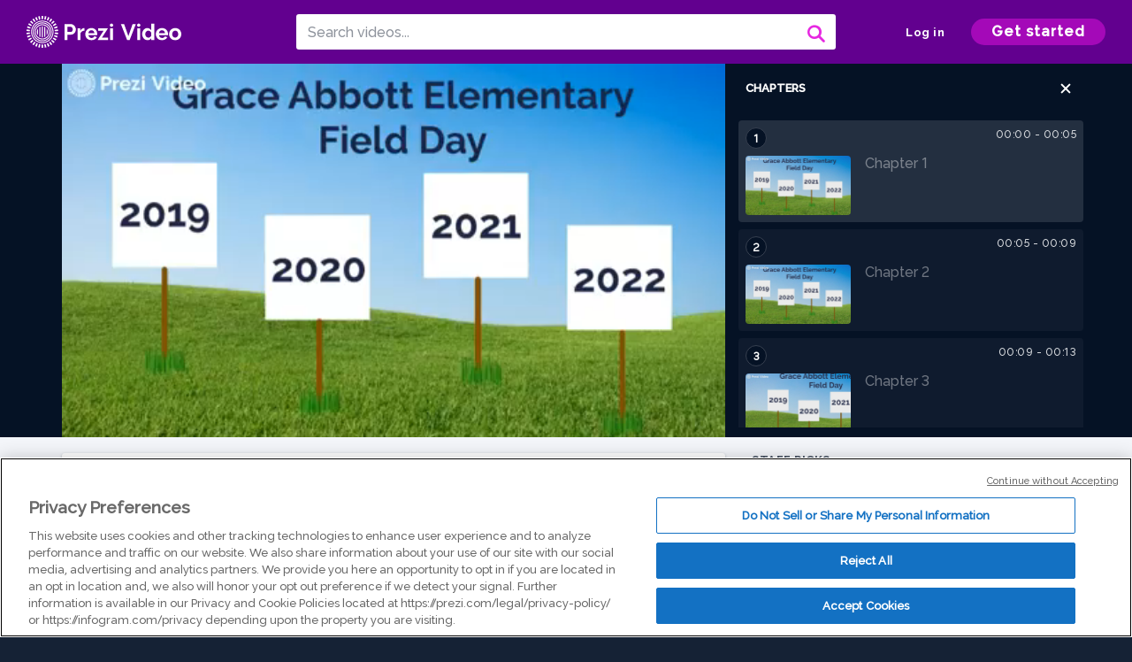

--- FILE ---
content_type: text/html; charset=utf-8
request_url: https://prezi.com/v/avzfauq1qsfl/field-day-project/
body_size: 14012
content:
<!DOCTYPE html><html lang="en"><head ><!-- OneTrust Cookies Consent Notice start --><script src="https://cdn.cookielaw.org/scripttemplates/otSDKStub.js" data-document-language="true" type="text/javascript" charset="UTF-8" data-domain-script="babb4261-7c8b-4e0d-9b99-ce4e6e126a13"></script><script src="https://package-bundles.prezi.com/cookie-consent/cookie-consent.1.0.6/cookie-consent.js"></script><!-- OneTrust Cookies Consent Notice end --><title>
    Field Day Project by Keenan Williams on Prezi Video
</title><link rel="preload" as="font" crossorigin="" type="font/woff2" href="//assets1.prezicdn.net/common/fonts/raleway-regular.woff2"><link rel="preload" as="font" crossorigin="" type="font/woff2" href="//assets1.prezicdn.net/common/fonts/raleway-medium.woff2"><link rel="preload" as="font" crossorigin="" type="font/woff2" href="//assets1.prezicdn.net/common/fonts/raleway-semibold.woff2"><link rel="preload" as="font" crossorigin="" type="font/woff2" href="//assets1.prezicdn.net/common/fonts/raleway-bold.woff2"><!-- Common Metadata --><meta charset="utf-8"><meta http-equiv="X-UA-Compatible" content="IE=edge" /><meta name="viewport" content="width=device-width, initial-scale=1"><meta name="verify-v1" content="eyaAlbc+dH3kl2VfR/7FXmEfNj940c7ERDeqoUWtmUk="><meta name="msvalidate.01" content="256D24D16694018A98CD38E3CB2E4132"><meta name="y_key" content="c35eebc2904a0fbc"><link rel="shortcut icon" href="https://assets.prezicdn.net/assets-versioned/prezipage-versioned/v0.1.0-46-ge7f2ecf3-r20339917199a1/common/img/favicon.ico?v=2" type="image/x-icon"><link rel="apple-touch-icon-precomposed" href="https://assets.prezicdn.net/assets-versioned/prezipage-versioned/v0.1.0-46-ge7f2ecf3-r20339917199a1/common/img/prezi-apple-touch-icon.png"><meta property="og:site_name" content="prezi.com"/><meta property="fb:app_id" content="298315034451"/><meta property="twitter:account_id" content="35860484" /><link rel="canonical" href="https://prezi.com/v/avzfauq1qsfl/field-day-project/" /><!-- Extra Metadata --><meta property="og:type" content="video.other" /><meta property="og:image:width" content="1280" /><meta property="og:image:height" content="720" /><meta property="og:video" content="https://videocdn.prezi.com/avzfauq1qsfl/video.mp4?response-content-disposition=attachment&amp;X-Amz-Algorithm=AWS4-HMAC-SHA256&amp;X-Amz-Credential=AKIA3M6LRY3FRH3FLS6K%2F20260202%2Fus-east-1%2Fs3%2Faws4_request&amp;X-Amz-Date=20260202T150000Z&amp;X-Amz-Expires=21600&amp;X-Amz-SignedHeaders=host&amp;X-Amz-Signature=02120302d01f5cd5317de97e6161064108e36e43a3a6880a72ca5f18997df7c4" /><meta property="og:video:url" content="https://videocdn.prezi.com/avzfauq1qsfl/video.mp4?response-content-disposition=attachment&amp;X-Amz-Algorithm=AWS4-HMAC-SHA256&amp;X-Amz-Credential=AKIA3M6LRY3FRH3FLS6K%2F20260202%2Fus-east-1%2Fs3%2Faws4_request&amp;X-Amz-Date=20260202T150000Z&amp;X-Amz-Expires=21600&amp;X-Amz-SignedHeaders=host&amp;X-Amz-Signature=02120302d01f5cd5317de97e6161064108e36e43a3a6880a72ca5f18997df7c4" /><meta property="og:video:secure_url" content="https://videocdn.prezi.com/avzfauq1qsfl/video.mp4?response-content-disposition=attachment&amp;X-Amz-Algorithm=AWS4-HMAC-SHA256&amp;X-Amz-Credential=AKIA3M6LRY3FRH3FLS6K%2F20260202%2Fus-east-1%2Fs3%2Faws4_request&amp;X-Amz-Date=20260202T150000Z&amp;X-Amz-Expires=21600&amp;X-Amz-SignedHeaders=host&amp;X-Amz-Signature=02120302d01f5cd5317de97e6161064108e36e43a3a6880a72ca5f18997df7c4" /><meta property="og:video:type" content="video/mp4" /><meta property="og:video:width" content="1280" /><meta property="og:video:height" content="720" /><meta property="description" content="Field Day Project" /><meta property="og:description" content="Field Day Project" /><meta property="og:url" content="https://prezi.com/v/avzfauq1qsfl/field-day-project/" /><meta property="og:title" content="Field Day Project" /><meta property="og:image" content="https://videothumbcdn.prezi.com/avzfauq1qsfl/thumbnail.0000000.jpg" /><meta name="twitter:card" content="summary_large_image" /><meta name="twitter:description" content="Field Day Project" /><meta name="twitter:domain" content="prezi.com" /><meta name="twitter:url" content="https://prezi.com/v/avzfauq1qsfl/field-day-project/" /><meta name="twitter:title" content="Field Day Project" /><meta name="twitter:image" content="https://videothumbcdn.prezi.com/avzfauq1qsfl/thumbnail.0000000.jpg" /><meta name="keywords" content="" /><script type="application/ld+json">
        {"@context": "http://schema.org", "@type": "VideoObject", "contentUrl": "https://videocdn.prezi.com/avzfauq1qsfl/video.mp4?response-content-disposition=attachment&X-Amz-Algorithm=AWS4-HMAC-SHA256&X-Amz-Credential=AKIA3M6LRY3FRH3FLS6K%2F20260202%2Fus-east-1%2Fs3%2Faws4_request&X-Amz-Date=20260202T150000Z&X-Amz-Expires=21600&X-Amz-SignedHeaders=host&X-Amz-Signature=02120302d01f5cd5317de97e6161064108e36e43a3a6880a72ca5f18997df7c4", "description": "Field Day Project", "embedUrl": "https://prezi.com/v/embed/avzfauq1qsfl/", "interactionStatistic": {"@type": "InteractionCounter", "interactionType": {"@type": "WatchAction"}, "userInteractionCount": 4}, "name": "Field Day Project", "playerType": "HTML5", "thumbnailUrl": "https://videothumbcdn.prezi.com/avzfauq1qsfl/thumbnail.0000000.jpg", "transcript": "", "uploadDate": "2022-02-28T23:13:13", "hasPart": [{"@type": "Clip", "name": "Chapter 1", "startOffset": 0, "endOffset": 5, "url": "https://prezi.com/v/avzfauq1qsfl/field-day-project/?t=0"}, {"@type": "Clip", "name": "Chapter 2", "startOffset": 5, "endOffset": 9, "url": "https://prezi.com/v/avzfauq1qsfl/field-day-project/?t=5"}, {"@type": "Clip", "name": "Chapter 3", "startOffset": 9, "endOffset": 12, "url": "https://prezi.com/v/avzfauq1qsfl/field-day-project/?t=9"}, {"@type": "Clip", "name": "Chapter 4", "startOffset": 12, "endOffset": 16, "url": "https://prezi.com/v/avzfauq1qsfl/field-day-project/?t=12"}, {"@type": "Clip", "name": "Chapter 5", "startOffset": 16, "endOffset": 19, "url": "https://prezi.com/v/avzfauq1qsfl/field-day-project/?t=16"}, {"@type": "Clip", "name": "Chapter 6", "startOffset": 19, "endOffset": 24, "url": "https://prezi.com/v/avzfauq1qsfl/field-day-project/?t=19"}, {"@type": "Clip", "name": "Chapter 7", "startOffset": 24, "endOffset": 29, "url": "https://prezi.com/v/avzfauq1qsfl/field-day-project/?t=24"}, {"@type": "Clip", "name": "Chapter 8", "startOffset": 29, "endOffset": 38, "url": "https://prezi.com/v/avzfauq1qsfl/field-day-project/?t=29"}, {"@type": "Clip", "name": "Chapter 9", "startOffset": 38, "endOffset": 49, "url": "https://prezi.com/v/avzfauq1qsfl/field-day-project/?t=38"}, {"@type": "Clip", "name": "Chapter 10", "startOffset": 49, "endOffset": 52, "url": "https://prezi.com/v/avzfauq1qsfl/field-day-project/?t=49"}, {"@type": "Clip", "name": "Chapter 11", "startOffset": 52, "endOffset": 66, "url": "https://prezi.com/v/avzfauq1qsfl/field-day-project/?t=52"}, {"@type": "Clip", "name": "Chapter 12", "startOffset": 66, "endOffset": 68, "url": "https://prezi.com/v/avzfauq1qsfl/field-day-project/?t=66"}, {"@type": "Clip", "name": "Chapter 13", "startOffset": 68, "endOffset": 80, "url": "https://prezi.com/v/avzfauq1qsfl/field-day-project/?t=68"}, {"@type": "Clip", "name": "Chapter 14", "startOffset": 80, "endOffset": 83, "url": "https://prezi.com/v/avzfauq1qsfl/field-day-project/?t=80"}, {"@type": "Clip", "name": "Chapter 15", "startOffset": 83, "endOffset": 94, "url": "https://prezi.com/v/avzfauq1qsfl/field-day-project/?t=83"}]}
    </script><link rel="alternate" type="application/json+oembed" href="https://prezi.com/v/oembed/?format=json&amp;url=https%3A%2F%2Fprezi.com%2Fv%2Favzfauq1qsfl%2Ffield-day-project%2F" title="Field Day Project" /><link rel="alternate" type="text/xml+oembed" href="https://prezi.com/v/oembed/?format=xml&amp;url=https%3A%2F%2Fprezi.com%2Fv%2Favzfauq1qsfl%2Ffield-day-project%2F" title="Field Day Project" /><!-- Init window.Site --><script type="text/javascript">
            window.Site = {};
            Site.LOG_SERVICE_ENDPOINT = 'https://hslogger-app.prezi.com/log/';
            Site.LOG_API_ENDPOINT = '//prezi.com';
            Site.user_id = 0;
        </script><!-- Google Data Layer --><!-- Google Tag Manager --><script id="google-tag-manager">
    
        window.dataLayer = window.dataLayer || [];
        dataLayer.push({
            countryCode: 'US'
        });
    
    (function(w,d,s,l,i){w[l]=w[l]||[];w[l].push({'gtm.start': new Date().getTime(),event:'gtm.js'});var f=d.getElementsByTagName(s)[0],j=d.createElement(s),dl=l!='dataLayer'?'&l='+l:'';j.async=true;j.src='//www.googletagmanager.com/gtm.js?id='+i+dl;f.parentNode.insertBefore(j,f);})(window,document,'script','dataLayer','GTM-MQ6FG2');
</script><!-- JS --><script type="text/javascript">
        var pageStartTime = Date.now();
        var appData = JSON.parse("{\u0022description\u0022: \u0022\u0022, \u0022evaluatedFeatures\u0022: {\u0022bb\u002Dadapt\u002Dembed\u002Ddata\u002Dvideo\u002Dview\u002Dpage\u0022: false, \u0022allow\u002Dcontent\u002Dcuration\u0022: false, \u0022video\u002Dchapters\u002Dsave\u002Dcontent\u0022: false, \u0022pv\u002Dview\u002Dpage\u002Daudio\u002Dtranscript\u002Duse\u002Dsrt\u0022: true, \u0022pv\u002Dview\u002Dpage\u002Dview\u002Dsizes\u0022: true, \u0022vc\u002Dabtest\u002Dshow\u002Dvideo\u002Dad\u002Don\u002Dvideos\u0022: false, \u0022vc\u002Dabtest\u002Dshow\u002Dvideo\u002Dad\u002Don\u002Dvideos\u002D\u002Dsignup\u002Dflow\u0022: false, \u0022vc\u002Dabtest\u002Dshow\u002Dvideo\u002Dad\u002Don\u002Dvideos\u002D\u002Dvideo\u002Dpage\u002Dflow\u0022: false, \u0022vc\u002Dabtest\u002Dshow\u002Dvideo\u002Dad\u002Don\u002Dvideos\u002D\u002Dmain\u002Dpage\u002Dflow\u0022: false, \u0022ua\u002Dretest\u002Dctas\u002Dlead\u002Dto\u002Dfreemium\u002Don\u002Dview\u002Dpages\u0022: false}, \u0022isAuthenticated\u0022: false, \u0022isGuest\u0022: false, \u0022isMobile\u0022: false, \u0022lastModifiedDateString\u0022: \u0022Created Feb. 28, 2022\u0022, \u0022viewerEmail\u0022: null, \u0022viewerName\u0022: null, \u0022viewerOid\u0022: null, \u0022presentationMetadata\u0022: {\u0022oid\u0022: \u0022avzfauq1qsfl\u0022, \u0022ownerId\u0022: 312993802, \u0022ownerOid\u0022: \u0022x3vbfygr99q4\u0022, \u0022storageName\u0022: \u00220701.static.prezi.com\u0022, \u0022title\u0022: \u0022Field Day Project\u0022, \u0022description\u0022: \u0022\u0022, \u0022public\u0022: true, \u0022createdAt\u0022: \u00222022\u002D02\u002D28T23:13:13\u0022, \u0022modifiedAt\u0022: \u00222022\u002D02\u002D28T23:15:18\u0022, \u0022showcaseProhibited\u0022: false, \u0022copyright\u0022: 0, \u0022copyrightAsStr\u0022: \u0022All rights reserved\u0022, \u0022schemaVersion\u0022: \u0022airv1p1\u0022, \u0022schemaVersionName\u0022: \u0022AIR_VIDEO_PITCH\u0022, \u0022productType\u0022: \u0022pitch\u0022, \u0022isNew\u0022: false, \u0022previewUrls\u0022: {\u0022firstFrame\u0022: \u0022https://0701.static.prezi.com/preview/v2/eifobhf6ej6rxx46c7ex6e7dbh6jc3sachvcdoaizecfr3dnitcq_1_0.png\u0022, \u0022overview\u0022: \u0022https://0701.static.prezi.com/preview/v2/eifobhf6ej6rxx46c7ex6e7dbh6jc3sachvcdoaizecfr3dnitcq_0_0.png\u0022, \u0022smallerOverview\u0022: \u0022https://0701.static.prezi.com/preview/v2/eifobhf6ej6rxx46c7ex6e7dbh6jc3sachvcdoaizecfr3dnitcq_2_0.png\u0022, \u0022largerOverview\u0022: \u0022https://0701.static.prezi.com/preview/v2/eifobhf6ej6rxx46c7ex6e7dbh6jc3sachvcdoaizecfr3dnitcq_3_0.png\u0022}, \u0022absoluteLandingUrl\u0022: \u0022https://prezi.com/v/avzfauq1qsfl/field\u002Dday\u002Dproject/\u0022, \u0022absoluteMobileLandingUrl\u0022: \u0022https://prezi.com/m/avzfauq1qsfl/field\u002Dday\u002Dproject/\u0022, \u0022currentVersion\u0022: 2, \u0022StorageId\u0022: 13, \u0022privacy\u0022: \u0022public\u0022, \u0022userPermissions\u0022: {\u0022preziOid\u0022: \u0022avzfauq1qsfl\u0022, \u0022userId\u0022: 0, \u0022isViewer\u0022: false, \u0022isCollaborator\u0022: false, \u0022isManager\u0022: false, \u0022canView\u0022: true, \u0022canEdit\u0022: false, \u0022canComment\u0022: false, \u0022canMakeCopy\u0022: false, \u0022canDelete\u0022: false, \u0022canInviteForEdit\u0022: false, \u0022canInviteForView\u0022: false, \u0022canInviteForViewTogether\u0022: false, \u0022canInviteForComment\u0022: false, \u0022canRemoveCollaborator\u0022: false, \u0022canRemoveCommenter\u0022: false, \u0022canPublish\u0022: false, \u0022canDownload\u0022: false, \u0022canUnsubscribe\u0022: false, \u0022canSetReuse\u0022: false, \u0022canSetPrivate\u0022: false}, \u0022qualityScore\u0022: 0, \u0022slug\u0022: \u0022field\u002Dday\u002Dproject\u0022, \u0022transcriptUrl\u0022: \u0022https://rosetta0701.prezi.com/transcript/avzfauq1qsfl/\u0022, \u0022owner\u0022: {\u0022id\u0022: 312993802, \u0022oid\u0022: \u0022x3vbfygr99q4\u0022, \u0022aboutText\u0022: \u0022\u0022, \u0022firstName\u0022: \u0022Keenan\u0022, \u0022lastName\u0022: \u0022Williams\u0022, \u0022username\u0022: \u0022x3vbfygr99q4\u0022, \u0022publicDisplayName\u0022: \u0022Keenan Williams\u0022, \u0022isActive\u0022: true}, \u0022tags\u0022: [], \u0022videoStatus\u0022: \u0022COMPLETED\u0022, \u0022videoStatusMp4\u0022: \u0022COMPLETED\u0022, \u0022videoStatusHls\u0022: \u0022COMPLETED\u0022, \u0022videoUrl\u0022: \u0022https://prezi\u002Dair\u002Dweb.s3.amazonaws.com/avzfauq1qsfl/video.mp4\u0022, \u0022videoSignedUrl\u0022: \u0022https://videocdn.prezi.com/avzfauq1qsfl/video.mp4?response\u002Dcontent\u002Ddisposition\u003Dattachment\u0026X\u002DAmz\u002DAlgorithm\u003DAWS4\u002DHMAC\u002DSHA256\u0026X\u002DAmz\u002DCredential\u003DAKIA3M6LRY3FRH3FLS6K%2F20260202%2Fus\u002Deast\u002D1%2Fs3%2Faws4_request\u0026X\u002DAmz\u002DDate\u003D20260202T150000Z\u0026X\u002DAmz\u002DExpires\u003D21600\u0026X\u002DAmz\u002DSignedHeaders\u003Dhost\u0026X\u002DAmz\u002DSignature\u003D02120302d01f5cd5317de97e6161064108e36e43a3a6880a72ca5f18997df7c4\u0022, \u0022videoSignedUrlWithTitle\u0022: \u0022https://videocdn.prezi.com/avzfauq1qsfl/video.mp4?response\u002Dcontent\u002Ddisposition\u003Dattachment%3B%20filename%3D%22field\u002Dday\u002Dproject.mp4%22\u0026X\u002DAmz\u002DAlgorithm\u003DAWS4\u002DHMAC\u002DSHA256\u0026X\u002DAmz\u002DCredential\u003DAKIA3M6LRY3FRH3FLS6K%2F20260202%2Fus\u002Deast\u002D1%2Fs3%2Faws4_request\u0026X\u002DAmz\u002DDate\u003D20260202T150000Z\u0026X\u002DAmz\u002DExpires\u003D21600\u0026X\u002DAmz\u002DSignedHeaders\u003Dhost\u0026X\u002DAmz\u002DSignature\u003D2677b76d98ada9a540f9c5bab674b25d1d212cada46078f82aebff88dd164534\u0022, \u0022videoThumbnailUrl\u0022: \u0022https://prezi\u002Dair\u002Dthumbnail.s3.amazonaws.com/avzfauq1qsfl/thumbnail.0000000.jpg\u0022, \u0022videoSignedThumbnailUrl\u0022: \u0022https://videothumbcdn.prezi.com/avzfauq1qsfl/thumbnail.0000000.jpg\u0022, \u0022videoThumbnailFrequencyMsec\u0022: 5000, \u0022videoThumbnailCount\u0022: 19, \u0022videoThumbnailPrefix\u0022: \u0022https://videothumbcdn.prezi.com/avzfauq1qsfl/thumbnail.\u0022, \u0022videoThumbnailSmallPrefix\u0022: \u0022https://videothumbcdn.prezi.com/avzfauq1qsfl/thumbnail\u002Dsm.\u0022, \u0022videoDuration\u0022: 94033, \u0022videoTranscodingJobId\u0022: \u00221646086496038\u002Dq8norp\u0022, \u0022videoTranscodingLedgerVersion\u0022: 5, \u0022videoHlsManifestUrl\u0022: \u0022https://prezi\u002Dair\u002Dweb.s3.amazonaws.com/avzfauq1qsfl/hls/hls.m3u8\u0022, \u0022videoHlsManifestPlaybackUrl\u0022: \u0022https://streamingcdn.prezi.com/avzfauq1qsfl/hls/hls.m3u8\u0022, \u0022hasVideoHlsManifest\u0022: true, \u0022videoHlsManifest\u0022: {\u0022manifests\u0022: [{\u0022meta\u0022: \u0022#EXTM3U\u005Cn#EXT\u002DX\u002DVERSION:3\u005Cn#EXT\u002DX\u002DINDEPENDENT\u002DSEGMENTS\u005Cn#EXT\u002DX\u002DSTREAM\u002DINF:BANDWIDTH\u003D724476,AVERAGE\u002DBANDWIDTH\u003D535340,CODECS\u003D\u005C\u0022avc1.64001f,mp4a.40.2\u005C\u0022,RESOLUTION\u003D960x540,FRAME\u002DRATE\u003D30.000\u005Cn\u0022, \u0022manifest\u0022: \u0022#EXTM3U\u005Cn#EXT\u002DX\u002DVERSION:3\u005Cn#EXT\u002DX\u002DTARGETDURATION:10\u005Cn#EXT\u002DX\u002DMEDIA\u002DSEQUENCE:1\u005Cn#EXT\u002DX\u002DPLAYLIST\u002DTYPE:VOD\u005Cn#EXTINF:10,\u005Cnhttps://streamingcdn.prezi.com/avzfauq1qsfl/hls/hls540p_00001.ts?Key\u002DPair\u002DId\u003DAPKAJAMIWKOHB6YSG7TQ\u0026Policy\u003DeyJTdGF0ZW1lbnQiOlt7IlJlc291cmNlIjoiaHR0cHM6Ly9zdHJlYW1pbmdjZG4ucHJlemkuY29tL2F2emZhdXExcXNmbC8qIiwiQ29uZGl0aW9uIjp7IkRhdGVMZXNzVGhhbiI6eyJBV1M6RXBvY2hUaW1lIjoxNzcwMDY5ODQ5fX19XX0_\u0026Signature\u003DSxMgqR70nTkD6pt~4\u002DdY8xG1wJNxNgR5gg07H20RndPO8yr9KshhM9RBQDAOtmM\u002DaSLcW79WsOE44udBkj73rsCayNjaAbmNVOgtON36wsLEoE6O1\u002DgV4nkKcW8hNwddFZDG3lfFmRVPPs0gsedFRmf5b4skx4yEac702dCfhfs6Muwa\u002DnctXsA9d~UIhxWArDScfNrbm0VBjA3OalB3LaD1n9HCx1X5s1ZlcZiJlHEhws4BgIUVQmmMthIcIrMXN~QKw9NZLMRCdG8lWEhGJ97OaG\u002DjuGhhD43yEr3uuu9KsVYfnq\u002D878zKCTtFdbkk87P9HaoOzlLCDFv\u002DvzeMGA__\u005Cn#EXTINF:10,\u005Cnhttps://streamingcdn.prezi.com/avzfauq1qsfl/hls/hls540p_00002.ts?Key\u002DPair\u002DId\u003DAPKAJAMIWKOHB6YSG7TQ\u0026Policy\u003DeyJTdGF0ZW1lbnQiOlt7IlJlc291cmNlIjoiaHR0cHM6Ly9zdHJlYW1pbmdjZG4ucHJlemkuY29tL2F2emZhdXExcXNmbC8qIiwiQ29uZGl0aW9uIjp7IkRhdGVMZXNzVGhhbiI6eyJBV1M6RXBvY2hUaW1lIjoxNzcwMDY5ODQ5fX19XX0_\u0026Signature\u003DSxMgqR70nTkD6pt~4\u002DdY8xG1wJNxNgR5gg07H20RndPO8yr9KshhM9RBQDAOtmM\u002DaSLcW79WsOE44udBkj73rsCayNjaAbmNVOgtON36wsLEoE6O1\u002DgV4nkKcW8hNwddFZDG3lfFmRVPPs0gsedFRmf5b4skx4yEac702dCfhfs6Muwa\u002DnctXsA9d~UIhxWArDScfNrbm0VBjA3OalB3LaD1n9HCx1X5s1ZlcZiJlHEhws4BgIUVQmmMthIcIrMXN~QKw9NZLMRCdG8lWEhGJ97OaG\u002DjuGhhD43yEr3uuu9KsVYfnq\u002D878zKCTtFdbkk87P9HaoOzlLCDFv\u002DvzeMGA__\u005Cn#EXTINF:10,\u005Cnhttps://streamingcdn.prezi.com/avzfauq1qsfl/hls/hls540p_00003.ts?Key\u002DPair\u002DId\u003DAPKAJAMIWKOHB6YSG7TQ\u0026Policy\u003DeyJTdGF0ZW1lbnQiOlt7IlJlc291cmNlIjoiaHR0cHM6Ly9zdHJlYW1pbmdjZG4ucHJlemkuY29tL2F2emZhdXExcXNmbC8qIiwiQ29uZGl0aW9uIjp7IkRhdGVMZXNzVGhhbiI6eyJBV1M6RXBvY2hUaW1lIjoxNzcwMDY5ODQ5fX19XX0_\u0026Signature\u003DSxMgqR70nTkD6pt~4\u002DdY8xG1wJNxNgR5gg07H20RndPO8yr9KshhM9RBQDAOtmM\u002DaSLcW79WsOE44udBkj73rsCayNjaAbmNVOgtON36wsLEoE6O1\u002DgV4nkKcW8hNwddFZDG3lfFmRVPPs0gsedFRmf5b4skx4yEac702dCfhfs6Muwa\u002DnctXsA9d~UIhxWArDScfNrbm0VBjA3OalB3LaD1n9HCx1X5s1ZlcZiJlHEhws4BgIUVQmmMthIcIrMXN~QKw9NZLMRCdG8lWEhGJ97OaG\u002DjuGhhD43yEr3uuu9KsVYfnq\u002D878zKCTtFdbkk87P9HaoOzlLCDFv\u002DvzeMGA__\u005Cn#EXTINF:10,\u005Cnhttps://streamingcdn.prezi.com/avzfauq1qsfl/hls/hls540p_00004.ts?Key\u002DPair\u002DId\u003DAPKAJAMIWKOHB6YSG7TQ\u0026Policy\u003DeyJTdGF0ZW1lbnQiOlt7IlJlc291cmNlIjoiaHR0cHM6Ly9zdHJlYW1pbmdjZG4ucHJlemkuY29tL2F2emZhdXExcXNmbC8qIiwiQ29uZGl0aW9uIjp7IkRhdGVMZXNzVGhhbiI6eyJBV1M6RXBvY2hUaW1lIjoxNzcwMDY5ODQ5fX19XX0_\u0026Signature\u003DSxMgqR70nTkD6pt~4\u002DdY8xG1wJNxNgR5gg07H20RndPO8yr9KshhM9RBQDAOtmM\u002DaSLcW79WsOE44udBkj73rsCayNjaAbmNVOgtON36wsLEoE6O1\u002DgV4nkKcW8hNwddFZDG3lfFmRVPPs0gsedFRmf5b4skx4yEac702dCfhfs6Muwa\u002DnctXsA9d~UIhxWArDScfNrbm0VBjA3OalB3LaD1n9HCx1X5s1ZlcZiJlHEhws4BgIUVQmmMthIcIrMXN~QKw9NZLMRCdG8lWEhGJ97OaG\u002DjuGhhD43yEr3uuu9KsVYfnq\u002D878zKCTtFdbkk87P9HaoOzlLCDFv\u002DvzeMGA__\u005Cn#EXTINF:10,\u005Cnhttps://streamingcdn.prezi.com/avzfauq1qsfl/hls/hls540p_00005.ts?Key\u002DPair\u002DId\u003DAPKAJAMIWKOHB6YSG7TQ\u0026Policy\u003DeyJTdGF0ZW1lbnQiOlt7IlJlc291cmNlIjoiaHR0cHM6Ly9zdHJlYW1pbmdjZG4ucHJlemkuY29tL2F2emZhdXExcXNmbC8qIiwiQ29uZGl0aW9uIjp7IkRhdGVMZXNzVGhhbiI6eyJBV1M6RXBvY2hUaW1lIjoxNzcwMDY5ODQ5fX19XX0_\u0026Signature\u003DSxMgqR70nTkD6pt~4\u002DdY8xG1wJNxNgR5gg07H20RndPO8yr9KshhM9RBQDAOtmM\u002DaSLcW79WsOE44udBkj73rsCayNjaAbmNVOgtON36wsLEoE6O1\u002DgV4nkKcW8hNwddFZDG3lfFmRVPPs0gsedFRmf5b4skx4yEac702dCfhfs6Muwa\u002DnctXsA9d~UIhxWArDScfNrbm0VBjA3OalB3LaD1n9HCx1X5s1ZlcZiJlHEhws4BgIUVQmmMthIcIrMXN~QKw9NZLMRCdG8lWEhGJ97OaG\u002DjuGhhD43yEr3uuu9KsVYfnq\u002D878zKCTtFdbkk87P9HaoOzlLCDFv\u002DvzeMGA__\u005Cn#EXTINF:10,\u005Cnhttps://streamingcdn.prezi.com/avzfauq1qsfl/hls/hls540p_00006.ts?Key\u002DPair\u002DId\u003DAPKAJAMIWKOHB6YSG7TQ\u0026Policy\u003DeyJTdGF0ZW1lbnQiOlt7IlJlc291cmNlIjoiaHR0cHM6Ly9zdHJlYW1pbmdjZG4ucHJlemkuY29tL2F2emZhdXExcXNmbC8qIiwiQ29uZGl0aW9uIjp7IkRhdGVMZXNzVGhhbiI6eyJBV1M6RXBvY2hUaW1lIjoxNzcwMDY5ODQ5fX19XX0_\u0026Signature\u003DSxMgqR70nTkD6pt~4\u002DdY8xG1wJNxNgR5gg07H20RndPO8yr9KshhM9RBQDAOtmM\u002DaSLcW79WsOE44udBkj73rsCayNjaAbmNVOgtON36wsLEoE6O1\u002DgV4nkKcW8hNwddFZDG3lfFmRVPPs0gsedFRmf5b4skx4yEac702dCfhfs6Muwa\u002DnctXsA9d~UIhxWArDScfNrbm0VBjA3OalB3LaD1n9HCx1X5s1ZlcZiJlHEhws4BgIUVQmmMthIcIrMXN~QKw9NZLMRCdG8lWEhGJ97OaG\u002DjuGhhD43yEr3uuu9KsVYfnq\u002D878zKCTtFdbkk87P9HaoOzlLCDFv\u002DvzeMGA__\u005Cn#EXTINF:10,\u005Cnhttps://streamingcdn.prezi.com/avzfauq1qsfl/hls/hls540p_00007.ts?Key\u002DPair\u002DId\u003DAPKAJAMIWKOHB6YSG7TQ\u0026Policy\u003DeyJTdGF0ZW1lbnQiOlt7IlJlc291cmNlIjoiaHR0cHM6Ly9zdHJlYW1pbmdjZG4ucHJlemkuY29tL2F2emZhdXExcXNmbC8qIiwiQ29uZGl0aW9uIjp7IkRhdGVMZXNzVGhhbiI6eyJBV1M6RXBvY2hUaW1lIjoxNzcwMDY5ODQ5fX19XX0_\u0026Signature\u003DSxMgqR70nTkD6pt~4\u002DdY8xG1wJNxNgR5gg07H20RndPO8yr9KshhM9RBQDAOtmM\u002DaSLcW79WsOE44udBkj73rsCayNjaAbmNVOgtON36wsLEoE6O1\u002DgV4nkKcW8hNwddFZDG3lfFmRVPPs0gsedFRmf5b4skx4yEac702dCfhfs6Muwa\u002DnctXsA9d~UIhxWArDScfNrbm0VBjA3OalB3LaD1n9HCx1X5s1ZlcZiJlHEhws4BgIUVQmmMthIcIrMXN~QKw9NZLMRCdG8lWEhGJ97OaG\u002DjuGhhD43yEr3uuu9KsVYfnq\u002D878zKCTtFdbkk87P9HaoOzlLCDFv\u002DvzeMGA__\u005Cn#EXTINF:10,\u005Cnhttps://streamingcdn.prezi.com/avzfauq1qsfl/hls/hls540p_00008.ts?Key\u002DPair\u002DId\u003DAPKAJAMIWKOHB6YSG7TQ\u0026Policy\u003DeyJTdGF0ZW1lbnQiOlt7IlJlc291cmNlIjoiaHR0cHM6Ly9zdHJlYW1pbmdjZG4ucHJlemkuY29tL2F2emZhdXExcXNmbC8qIiwiQ29uZGl0aW9uIjp7IkRhdGVMZXNzVGhhbiI6eyJBV1M6RXBvY2hUaW1lIjoxNzcwMDY5ODQ5fX19XX0_\u0026Signature\u003DSxMgqR70nTkD6pt~4\u002DdY8xG1wJNxNgR5gg07H20RndPO8yr9KshhM9RBQDAOtmM\u002DaSLcW79WsOE44udBkj73rsCayNjaAbmNVOgtON36wsLEoE6O1\u002DgV4nkKcW8hNwddFZDG3lfFmRVPPs0gsedFRmf5b4skx4yEac702dCfhfs6Muwa\u002DnctXsA9d~UIhxWArDScfNrbm0VBjA3OalB3LaD1n9HCx1X5s1ZlcZiJlHEhws4BgIUVQmmMthIcIrMXN~QKw9NZLMRCdG8lWEhGJ97OaG\u002DjuGhhD43yEr3uuu9KsVYfnq\u002D878zKCTtFdbkk87P9HaoOzlLCDFv\u002DvzeMGA__\u005Cn#EXTINF:10,\u005Cnhttps://streamingcdn.prezi.com/avzfauq1qsfl/hls/hls540p_00009.ts?Key\u002DPair\u002DId\u003DAPKAJAMIWKOHB6YSG7TQ\u0026Policy\u003DeyJTdGF0ZW1lbnQiOlt7IlJlc291cmNlIjoiaHR0cHM6Ly9zdHJlYW1pbmdjZG4ucHJlemkuY29tL2F2emZhdXExcXNmbC8qIiwiQ29uZGl0aW9uIjp7IkRhdGVMZXNzVGhhbiI6eyJBV1M6RXBvY2hUaW1lIjoxNzcwMDY5ODQ5fX19XX0_\u0026Signature\u003DSxMgqR70nTkD6pt~4\u002DdY8xG1wJNxNgR5gg07H20RndPO8yr9KshhM9RBQDAOtmM\u002DaSLcW79WsOE44udBkj73rsCayNjaAbmNVOgtON36wsLEoE6O1\u002DgV4nkKcW8hNwddFZDG3lfFmRVPPs0gsedFRmf5b4skx4yEac702dCfhfs6Muwa\u002DnctXsA9d~UIhxWArDScfNrbm0VBjA3OalB3LaD1n9HCx1X5s1ZlcZiJlHEhws4BgIUVQmmMthIcIrMXN~QKw9NZLMRCdG8lWEhGJ97OaG\u002DjuGhhD43yEr3uuu9KsVYfnq\u002D878zKCTtFdbkk87P9HaoOzlLCDFv\u002DvzeMGA__\u005Cn#EXTINF:5,\u005Cnhttps://streamingcdn.prezi.com/avzfauq1qsfl/hls/hls540p_00010.ts?Key\u002DPair\u002DId\u003DAPKAJAMIWKOHB6YSG7TQ\u0026Policy\u003DeyJTdGF0ZW1lbnQiOlt7IlJlc291cmNlIjoiaHR0cHM6Ly9zdHJlYW1pbmdjZG4ucHJlemkuY29tL2F2emZhdXExcXNmbC8qIiwiQ29uZGl0aW9uIjp7IkRhdGVMZXNzVGhhbiI6eyJBV1M6RXBvY2hUaW1lIjoxNzcwMDY5ODQ5fX19XX0_\u0026Signature\u003DSxMgqR70nTkD6pt~4\u002DdY8xG1wJNxNgR5gg07H20RndPO8yr9KshhM9RBQDAOtmM\u002DaSLcW79WsOE44udBkj73rsCayNjaAbmNVOgtON36wsLEoE6O1\u002DgV4nkKcW8hNwddFZDG3lfFmRVPPs0gsedFRmf5b4skx4yEac702dCfhfs6Muwa\u002DnctXsA9d~UIhxWArDScfNrbm0VBjA3OalB3LaD1n9HCx1X5s1ZlcZiJlHEhws4BgIUVQmmMthIcIrMXN~QKw9NZLMRCdG8lWEhGJ97OaG\u002DjuGhhD43yEr3uuu9KsVYfnq\u002D878zKCTtFdbkk87P9HaoOzlLCDFv\u002DvzeMGA__\u005Cn#EXT\u002DX\u002DENDLIST\u005Cn\u0022}, {\u0022meta\u0022: \u0022#EXT\u002DX\u002DSTREAM\u002DINF:BANDWIDTH\u003D379008,AVERAGE\u002DBANDWIDTH\u003D321053,CODECS\u003D\u005C\u0022avc1.77.30,mp4a.40.2\u005C\u0022,RESOLUTION\u003D480x270,FRAME\u002DRATE\u003D30.000\u005Cn\u0022, \u0022manifest\u0022: \u0022#EXTM3U\u005Cn#EXT\u002DX\u002DVERSION:3\u005Cn#EXT\u002DX\u002DTARGETDURATION:10\u005Cn#EXT\u002DX\u002DMEDIA\u002DSEQUENCE:1\u005Cn#EXT\u002DX\u002DPLAYLIST\u002DTYPE:VOD\u005Cn#EXTINF:10,\u005Cnhttps://streamingcdn.prezi.com/avzfauq1qsfl/hls/hls270p_00001.ts?Key\u002DPair\u002DId\u003DAPKAJAMIWKOHB6YSG7TQ\u0026Policy\u003DeyJTdGF0ZW1lbnQiOlt7IlJlc291cmNlIjoiaHR0cHM6Ly9zdHJlYW1pbmdjZG4ucHJlemkuY29tL2F2emZhdXExcXNmbC8qIiwiQ29uZGl0aW9uIjp7IkRhdGVMZXNzVGhhbiI6eyJBV1M6RXBvY2hUaW1lIjoxNzcwMDY5ODQ5fX19XX0_\u0026Signature\u003DSxMgqR70nTkD6pt~4\u002DdY8xG1wJNxNgR5gg07H20RndPO8yr9KshhM9RBQDAOtmM\u002DaSLcW79WsOE44udBkj73rsCayNjaAbmNVOgtON36wsLEoE6O1\u002DgV4nkKcW8hNwddFZDG3lfFmRVPPs0gsedFRmf5b4skx4yEac702dCfhfs6Muwa\u002DnctXsA9d~UIhxWArDScfNrbm0VBjA3OalB3LaD1n9HCx1X5s1ZlcZiJlHEhws4BgIUVQmmMthIcIrMXN~QKw9NZLMRCdG8lWEhGJ97OaG\u002DjuGhhD43yEr3uuu9KsVYfnq\u002D878zKCTtFdbkk87P9HaoOzlLCDFv\u002DvzeMGA__\u005Cn#EXTINF:10,\u005Cnhttps://streamingcdn.prezi.com/avzfauq1qsfl/hls/hls270p_00002.ts?Key\u002DPair\u002DId\u003DAPKAJAMIWKOHB6YSG7TQ\u0026Policy\u003DeyJTdGF0ZW1lbnQiOlt7IlJlc291cmNlIjoiaHR0cHM6Ly9zdHJlYW1pbmdjZG4ucHJlemkuY29tL2F2emZhdXExcXNmbC8qIiwiQ29uZGl0aW9uIjp7IkRhdGVMZXNzVGhhbiI6eyJBV1M6RXBvY2hUaW1lIjoxNzcwMDY5ODQ5fX19XX0_\u0026Signature\u003DSxMgqR70nTkD6pt~4\u002DdY8xG1wJNxNgR5gg07H20RndPO8yr9KshhM9RBQDAOtmM\u002DaSLcW79WsOE44udBkj73rsCayNjaAbmNVOgtON36wsLEoE6O1\u002DgV4nkKcW8hNwddFZDG3lfFmRVPPs0gsedFRmf5b4skx4yEac702dCfhfs6Muwa\u002DnctXsA9d~UIhxWArDScfNrbm0VBjA3OalB3LaD1n9HCx1X5s1ZlcZiJlHEhws4BgIUVQmmMthIcIrMXN~QKw9NZLMRCdG8lWEhGJ97OaG\u002DjuGhhD43yEr3uuu9KsVYfnq\u002D878zKCTtFdbkk87P9HaoOzlLCDFv\u002DvzeMGA__\u005Cn#EXTINF:10,\u005Cnhttps://streamingcdn.prezi.com/avzfauq1qsfl/hls/hls270p_00003.ts?Key\u002DPair\u002DId\u003DAPKAJAMIWKOHB6YSG7TQ\u0026Policy\u003DeyJTdGF0ZW1lbnQiOlt7IlJlc291cmNlIjoiaHR0cHM6Ly9zdHJlYW1pbmdjZG4ucHJlemkuY29tL2F2emZhdXExcXNmbC8qIiwiQ29uZGl0aW9uIjp7IkRhdGVMZXNzVGhhbiI6eyJBV1M6RXBvY2hUaW1lIjoxNzcwMDY5ODQ5fX19XX0_\u0026Signature\u003DSxMgqR70nTkD6pt~4\u002DdY8xG1wJNxNgR5gg07H20RndPO8yr9KshhM9RBQDAOtmM\u002DaSLcW79WsOE44udBkj73rsCayNjaAbmNVOgtON36wsLEoE6O1\u002DgV4nkKcW8hNwddFZDG3lfFmRVPPs0gsedFRmf5b4skx4yEac702dCfhfs6Muwa\u002DnctXsA9d~UIhxWArDScfNrbm0VBjA3OalB3LaD1n9HCx1X5s1ZlcZiJlHEhws4BgIUVQmmMthIcIrMXN~QKw9NZLMRCdG8lWEhGJ97OaG\u002DjuGhhD43yEr3uuu9KsVYfnq\u002D878zKCTtFdbkk87P9HaoOzlLCDFv\u002DvzeMGA__\u005Cn#EXTINF:10,\u005Cnhttps://streamingcdn.prezi.com/avzfauq1qsfl/hls/hls270p_00004.ts?Key\u002DPair\u002DId\u003DAPKAJAMIWKOHB6YSG7TQ\u0026Policy\u003DeyJTdGF0ZW1lbnQiOlt7IlJlc291cmNlIjoiaHR0cHM6Ly9zdHJlYW1pbmdjZG4ucHJlemkuY29tL2F2emZhdXExcXNmbC8qIiwiQ29uZGl0aW9uIjp7IkRhdGVMZXNzVGhhbiI6eyJBV1M6RXBvY2hUaW1lIjoxNzcwMDY5ODQ5fX19XX0_\u0026Signature\u003DSxMgqR70nTkD6pt~4\u002DdY8xG1wJNxNgR5gg07H20RndPO8yr9KshhM9RBQDAOtmM\u002DaSLcW79WsOE44udBkj73rsCayNjaAbmNVOgtON36wsLEoE6O1\u002DgV4nkKcW8hNwddFZDG3lfFmRVPPs0gsedFRmf5b4skx4yEac702dCfhfs6Muwa\u002DnctXsA9d~UIhxWArDScfNrbm0VBjA3OalB3LaD1n9HCx1X5s1ZlcZiJlHEhws4BgIUVQmmMthIcIrMXN~QKw9NZLMRCdG8lWEhGJ97OaG\u002DjuGhhD43yEr3uuu9KsVYfnq\u002D878zKCTtFdbkk87P9HaoOzlLCDFv\u002DvzeMGA__\u005Cn#EXTINF:10,\u005Cnhttps://streamingcdn.prezi.com/avzfauq1qsfl/hls/hls270p_00005.ts?Key\u002DPair\u002DId\u003DAPKAJAMIWKOHB6YSG7TQ\u0026Policy\u003DeyJTdGF0ZW1lbnQiOlt7IlJlc291cmNlIjoiaHR0cHM6Ly9zdHJlYW1pbmdjZG4ucHJlemkuY29tL2F2emZhdXExcXNmbC8qIiwiQ29uZGl0aW9uIjp7IkRhdGVMZXNzVGhhbiI6eyJBV1M6RXBvY2hUaW1lIjoxNzcwMDY5ODQ5fX19XX0_\u0026Signature\u003DSxMgqR70nTkD6pt~4\u002DdY8xG1wJNxNgR5gg07H20RndPO8yr9KshhM9RBQDAOtmM\u002DaSLcW79WsOE44udBkj73rsCayNjaAbmNVOgtON36wsLEoE6O1\u002DgV4nkKcW8hNwddFZDG3lfFmRVPPs0gsedFRmf5b4skx4yEac702dCfhfs6Muwa\u002DnctXsA9d~UIhxWArDScfNrbm0VBjA3OalB3LaD1n9HCx1X5s1ZlcZiJlHEhws4BgIUVQmmMthIcIrMXN~QKw9NZLMRCdG8lWEhGJ97OaG\u002DjuGhhD43yEr3uuu9KsVYfnq\u002D878zKCTtFdbkk87P9HaoOzlLCDFv\u002DvzeMGA__\u005Cn#EXTINF:10,\u005Cnhttps://streamingcdn.prezi.com/avzfauq1qsfl/hls/hls270p_00006.ts?Key\u002DPair\u002DId\u003DAPKAJAMIWKOHB6YSG7TQ\u0026Policy\u003DeyJTdGF0ZW1lbnQiOlt7IlJlc291cmNlIjoiaHR0cHM6Ly9zdHJlYW1pbmdjZG4ucHJlemkuY29tL2F2emZhdXExcXNmbC8qIiwiQ29uZGl0aW9uIjp7IkRhdGVMZXNzVGhhbiI6eyJBV1M6RXBvY2hUaW1lIjoxNzcwMDY5ODQ5fX19XX0_\u0026Signature\u003DSxMgqR70nTkD6pt~4\u002DdY8xG1wJNxNgR5gg07H20RndPO8yr9KshhM9RBQDAOtmM\u002DaSLcW79WsOE44udBkj73rsCayNjaAbmNVOgtON36wsLEoE6O1\u002DgV4nkKcW8hNwddFZDG3lfFmRVPPs0gsedFRmf5b4skx4yEac702dCfhfs6Muwa\u002DnctXsA9d~UIhxWArDScfNrbm0VBjA3OalB3LaD1n9HCx1X5s1ZlcZiJlHEhws4BgIUVQmmMthIcIrMXN~QKw9NZLMRCdG8lWEhGJ97OaG\u002DjuGhhD43yEr3uuu9KsVYfnq\u002D878zKCTtFdbkk87P9HaoOzlLCDFv\u002DvzeMGA__\u005Cn#EXTINF:10,\u005Cnhttps://streamingcdn.prezi.com/avzfauq1qsfl/hls/hls270p_00007.ts?Key\u002DPair\u002DId\u003DAPKAJAMIWKOHB6YSG7TQ\u0026Policy\u003DeyJTdGF0ZW1lbnQiOlt7IlJlc291cmNlIjoiaHR0cHM6Ly9zdHJlYW1pbmdjZG4ucHJlemkuY29tL2F2emZhdXExcXNmbC8qIiwiQ29uZGl0aW9uIjp7IkRhdGVMZXNzVGhhbiI6eyJBV1M6RXBvY2hUaW1lIjoxNzcwMDY5ODQ5fX19XX0_\u0026Signature\u003DSxMgqR70nTkD6pt~4\u002DdY8xG1wJNxNgR5gg07H20RndPO8yr9KshhM9RBQDAOtmM\u002DaSLcW79WsOE44udBkj73rsCayNjaAbmNVOgtON36wsLEoE6O1\u002DgV4nkKcW8hNwddFZDG3lfFmRVPPs0gsedFRmf5b4skx4yEac702dCfhfs6Muwa\u002DnctXsA9d~UIhxWArDScfNrbm0VBjA3OalB3LaD1n9HCx1X5s1ZlcZiJlHEhws4BgIUVQmmMthIcIrMXN~QKw9NZLMRCdG8lWEhGJ97OaG\u002DjuGhhD43yEr3uuu9KsVYfnq\u002D878zKCTtFdbkk87P9HaoOzlLCDFv\u002DvzeMGA__\u005Cn#EXTINF:10,\u005Cnhttps://streamingcdn.prezi.com/avzfauq1qsfl/hls/hls270p_00008.ts?Key\u002DPair\u002DId\u003DAPKAJAMIWKOHB6YSG7TQ\u0026Policy\u003DeyJTdGF0ZW1lbnQiOlt7IlJlc291cmNlIjoiaHR0cHM6Ly9zdHJlYW1pbmdjZG4ucHJlemkuY29tL2F2emZhdXExcXNmbC8qIiwiQ29uZGl0aW9uIjp7IkRhdGVMZXNzVGhhbiI6eyJBV1M6RXBvY2hUaW1lIjoxNzcwMDY5ODQ5fX19XX0_\u0026Signature\u003DSxMgqR70nTkD6pt~4\u002DdY8xG1wJNxNgR5gg07H20RndPO8yr9KshhM9RBQDAOtmM\u002DaSLcW79WsOE44udBkj73rsCayNjaAbmNVOgtON36wsLEoE6O1\u002DgV4nkKcW8hNwddFZDG3lfFmRVPPs0gsedFRmf5b4skx4yEac702dCfhfs6Muwa\u002DnctXsA9d~UIhxWArDScfNrbm0VBjA3OalB3LaD1n9HCx1X5s1ZlcZiJlHEhws4BgIUVQmmMthIcIrMXN~QKw9NZLMRCdG8lWEhGJ97OaG\u002DjuGhhD43yEr3uuu9KsVYfnq\u002D878zKCTtFdbkk87P9HaoOzlLCDFv\u002DvzeMGA__\u005Cn#EXTINF:10,\u005Cnhttps://streamingcdn.prezi.com/avzfauq1qsfl/hls/hls270p_00009.ts?Key\u002DPair\u002DId\u003DAPKAJAMIWKOHB6YSG7TQ\u0026Policy\u003DeyJTdGF0ZW1lbnQiOlt7IlJlc291cmNlIjoiaHR0cHM6Ly9zdHJlYW1pbmdjZG4ucHJlemkuY29tL2F2emZhdXExcXNmbC8qIiwiQ29uZGl0aW9uIjp7IkRhdGVMZXNzVGhhbiI6eyJBV1M6RXBvY2hUaW1lIjoxNzcwMDY5ODQ5fX19XX0_\u0026Signature\u003DSxMgqR70nTkD6pt~4\u002DdY8xG1wJNxNgR5gg07H20RndPO8yr9KshhM9RBQDAOtmM\u002DaSLcW79WsOE44udBkj73rsCayNjaAbmNVOgtON36wsLEoE6O1\u002DgV4nkKcW8hNwddFZDG3lfFmRVPPs0gsedFRmf5b4skx4yEac702dCfhfs6Muwa\u002DnctXsA9d~UIhxWArDScfNrbm0VBjA3OalB3LaD1n9HCx1X5s1ZlcZiJlHEhws4BgIUVQmmMthIcIrMXN~QKw9NZLMRCdG8lWEhGJ97OaG\u002DjuGhhD43yEr3uuu9KsVYfnq\u002D878zKCTtFdbkk87P9HaoOzlLCDFv\u002DvzeMGA__\u005Cn#EXTINF:5,\u005Cnhttps://streamingcdn.prezi.com/avzfauq1qsfl/hls/hls270p_00010.ts?Key\u002DPair\u002DId\u003DAPKAJAMIWKOHB6YSG7TQ\u0026Policy\u003DeyJTdGF0ZW1lbnQiOlt7IlJlc291cmNlIjoiaHR0cHM6Ly9zdHJlYW1pbmdjZG4ucHJlemkuY29tL2F2emZhdXExcXNmbC8qIiwiQ29uZGl0aW9uIjp7IkRhdGVMZXNzVGhhbiI6eyJBV1M6RXBvY2hUaW1lIjoxNzcwMDY5ODQ5fX19XX0_\u0026Signature\u003DSxMgqR70nTkD6pt~4\u002DdY8xG1wJNxNgR5gg07H20RndPO8yr9KshhM9RBQDAOtmM\u002DaSLcW79WsOE44udBkj73rsCayNjaAbmNVOgtON36wsLEoE6O1\u002DgV4nkKcW8hNwddFZDG3lfFmRVPPs0gsedFRmf5b4skx4yEac702dCfhfs6Muwa\u002DnctXsA9d~UIhxWArDScfNrbm0VBjA3OalB3LaD1n9HCx1X5s1ZlcZiJlHEhws4BgIUVQmmMthIcIrMXN~QKw9NZLMRCdG8lWEhGJ97OaG\u002DjuGhhD43yEr3uuu9KsVYfnq\u002D878zKCTtFdbkk87P9HaoOzlLCDFv\u002DvzeMGA__\u005Cn#EXT\u002DX\u002DENDLIST\u005Cn\u0022}, {\u0022meta\u0022: \u0022#EXT\u002DX\u002DSTREAM\u002DINF:BANDWIDTH\u003D156115,AVERAGE\u002DBANDWIDTH\u003D133789,CODECS\u003D\u005C\u0022avc1.42c00d,mp4a.40.5\u005C\u0022,RESOLUTION\u003D240x136,FRAME\u002DRATE\u003D15.000\u005Cn\u0022, \u0022manifest\u0022: \u0022#EXTM3U\u005Cn#EXT\u002DX\u002DVERSION:3\u005Cn#EXT\u002DX\u002DTARGETDURATION:10\u005Cn#EXT\u002DX\u002DMEDIA\u002DSEQUENCE:1\u005Cn#EXT\u002DX\u002DPLAYLIST\u002DTYPE:VOD\u005Cn#EXTINF:10,\u005Cnhttps://streamingcdn.prezi.com/avzfauq1qsfl/hls/hls136p_00001.ts?Key\u002DPair\u002DId\u003DAPKAJAMIWKOHB6YSG7TQ\u0026Policy\u003DeyJTdGF0ZW1lbnQiOlt7IlJlc291cmNlIjoiaHR0cHM6Ly9zdHJlYW1pbmdjZG4ucHJlemkuY29tL2F2emZhdXExcXNmbC8qIiwiQ29uZGl0aW9uIjp7IkRhdGVMZXNzVGhhbiI6eyJBV1M6RXBvY2hUaW1lIjoxNzcwMDY5ODQ5fX19XX0_\u0026Signature\u003DSxMgqR70nTkD6pt~4\u002DdY8xG1wJNxNgR5gg07H20RndPO8yr9KshhM9RBQDAOtmM\u002DaSLcW79WsOE44udBkj73rsCayNjaAbmNVOgtON36wsLEoE6O1\u002DgV4nkKcW8hNwddFZDG3lfFmRVPPs0gsedFRmf5b4skx4yEac702dCfhfs6Muwa\u002DnctXsA9d~UIhxWArDScfNrbm0VBjA3OalB3LaD1n9HCx1X5s1ZlcZiJlHEhws4BgIUVQmmMthIcIrMXN~QKw9NZLMRCdG8lWEhGJ97OaG\u002DjuGhhD43yEr3uuu9KsVYfnq\u002D878zKCTtFdbkk87P9HaoOzlLCDFv\u002DvzeMGA__\u005Cn#EXTINF:10,\u005Cnhttps://streamingcdn.prezi.com/avzfauq1qsfl/hls/hls136p_00002.ts?Key\u002DPair\u002DId\u003DAPKAJAMIWKOHB6YSG7TQ\u0026Policy\u003DeyJTdGF0ZW1lbnQiOlt7IlJlc291cmNlIjoiaHR0cHM6Ly9zdHJlYW1pbmdjZG4ucHJlemkuY29tL2F2emZhdXExcXNmbC8qIiwiQ29uZGl0aW9uIjp7IkRhdGVMZXNzVGhhbiI6eyJBV1M6RXBvY2hUaW1lIjoxNzcwMDY5ODQ5fX19XX0_\u0026Signature\u003DSxMgqR70nTkD6pt~4\u002DdY8xG1wJNxNgR5gg07H20RndPO8yr9KshhM9RBQDAOtmM\u002DaSLcW79WsOE44udBkj73rsCayNjaAbmNVOgtON36wsLEoE6O1\u002DgV4nkKcW8hNwddFZDG3lfFmRVPPs0gsedFRmf5b4skx4yEac702dCfhfs6Muwa\u002DnctXsA9d~UIhxWArDScfNrbm0VBjA3OalB3LaD1n9HCx1X5s1ZlcZiJlHEhws4BgIUVQmmMthIcIrMXN~QKw9NZLMRCdG8lWEhGJ97OaG\u002DjuGhhD43yEr3uuu9KsVYfnq\u002D878zKCTtFdbkk87P9HaoOzlLCDFv\u002DvzeMGA__\u005Cn#EXTINF:10,\u005Cnhttps://streamingcdn.prezi.com/avzfauq1qsfl/hls/hls136p_00003.ts?Key\u002DPair\u002DId\u003DAPKAJAMIWKOHB6YSG7TQ\u0026Policy\u003DeyJTdGF0ZW1lbnQiOlt7IlJlc291cmNlIjoiaHR0cHM6Ly9zdHJlYW1pbmdjZG4ucHJlemkuY29tL2F2emZhdXExcXNmbC8qIiwiQ29uZGl0aW9uIjp7IkRhdGVMZXNzVGhhbiI6eyJBV1M6RXBvY2hUaW1lIjoxNzcwMDY5ODQ5fX19XX0_\u0026Signature\u003DSxMgqR70nTkD6pt~4\u002DdY8xG1wJNxNgR5gg07H20RndPO8yr9KshhM9RBQDAOtmM\u002DaSLcW79WsOE44udBkj73rsCayNjaAbmNVOgtON36wsLEoE6O1\u002DgV4nkKcW8hNwddFZDG3lfFmRVPPs0gsedFRmf5b4skx4yEac702dCfhfs6Muwa\u002DnctXsA9d~UIhxWArDScfNrbm0VBjA3OalB3LaD1n9HCx1X5s1ZlcZiJlHEhws4BgIUVQmmMthIcIrMXN~QKw9NZLMRCdG8lWEhGJ97OaG\u002DjuGhhD43yEr3uuu9KsVYfnq\u002D878zKCTtFdbkk87P9HaoOzlLCDFv\u002DvzeMGA__\u005Cn#EXTINF:10,\u005Cnhttps://streamingcdn.prezi.com/avzfauq1qsfl/hls/hls136p_00004.ts?Key\u002DPair\u002DId\u003DAPKAJAMIWKOHB6YSG7TQ\u0026Policy\u003DeyJTdGF0ZW1lbnQiOlt7IlJlc291cmNlIjoiaHR0cHM6Ly9zdHJlYW1pbmdjZG4ucHJlemkuY29tL2F2emZhdXExcXNmbC8qIiwiQ29uZGl0aW9uIjp7IkRhdGVMZXNzVGhhbiI6eyJBV1M6RXBvY2hUaW1lIjoxNzcwMDY5ODQ5fX19XX0_\u0026Signature\u003DSxMgqR70nTkD6pt~4\u002DdY8xG1wJNxNgR5gg07H20RndPO8yr9KshhM9RBQDAOtmM\u002DaSLcW79WsOE44udBkj73rsCayNjaAbmNVOgtON36wsLEoE6O1\u002DgV4nkKcW8hNwddFZDG3lfFmRVPPs0gsedFRmf5b4skx4yEac702dCfhfs6Muwa\u002DnctXsA9d~UIhxWArDScfNrbm0VBjA3OalB3LaD1n9HCx1X5s1ZlcZiJlHEhws4BgIUVQmmMthIcIrMXN~QKw9NZLMRCdG8lWEhGJ97OaG\u002DjuGhhD43yEr3uuu9KsVYfnq\u002D878zKCTtFdbkk87P9HaoOzlLCDFv\u002DvzeMGA__\u005Cn#EXTINF:10,\u005Cnhttps://streamingcdn.prezi.com/avzfauq1qsfl/hls/hls136p_00005.ts?Key\u002DPair\u002DId\u003DAPKAJAMIWKOHB6YSG7TQ\u0026Policy\u003DeyJTdGF0ZW1lbnQiOlt7IlJlc291cmNlIjoiaHR0cHM6Ly9zdHJlYW1pbmdjZG4ucHJlemkuY29tL2F2emZhdXExcXNmbC8qIiwiQ29uZGl0aW9uIjp7IkRhdGVMZXNzVGhhbiI6eyJBV1M6RXBvY2hUaW1lIjoxNzcwMDY5ODQ5fX19XX0_\u0026Signature\u003DSxMgqR70nTkD6pt~4\u002DdY8xG1wJNxNgR5gg07H20RndPO8yr9KshhM9RBQDAOtmM\u002DaSLcW79WsOE44udBkj73rsCayNjaAbmNVOgtON36wsLEoE6O1\u002DgV4nkKcW8hNwddFZDG3lfFmRVPPs0gsedFRmf5b4skx4yEac702dCfhfs6Muwa\u002DnctXsA9d~UIhxWArDScfNrbm0VBjA3OalB3LaD1n9HCx1X5s1ZlcZiJlHEhws4BgIUVQmmMthIcIrMXN~QKw9NZLMRCdG8lWEhGJ97OaG\u002DjuGhhD43yEr3uuu9KsVYfnq\u002D878zKCTtFdbkk87P9HaoOzlLCDFv\u002DvzeMGA__\u005Cn#EXTINF:10,\u005Cnhttps://streamingcdn.prezi.com/avzfauq1qsfl/hls/hls136p_00006.ts?Key\u002DPair\u002DId\u003DAPKAJAMIWKOHB6YSG7TQ\u0026Policy\u003DeyJTdGF0ZW1lbnQiOlt7IlJlc291cmNlIjoiaHR0cHM6Ly9zdHJlYW1pbmdjZG4ucHJlemkuY29tL2F2emZhdXExcXNmbC8qIiwiQ29uZGl0aW9uIjp7IkRhdGVMZXNzVGhhbiI6eyJBV1M6RXBvY2hUaW1lIjoxNzcwMDY5ODQ5fX19XX0_\u0026Signature\u003DSxMgqR70nTkD6pt~4\u002DdY8xG1wJNxNgR5gg07H20RndPO8yr9KshhM9RBQDAOtmM\u002DaSLcW79WsOE44udBkj73rsCayNjaAbmNVOgtON36wsLEoE6O1\u002DgV4nkKcW8hNwddFZDG3lfFmRVPPs0gsedFRmf5b4skx4yEac702dCfhfs6Muwa\u002DnctXsA9d~UIhxWArDScfNrbm0VBjA3OalB3LaD1n9HCx1X5s1ZlcZiJlHEhws4BgIUVQmmMthIcIrMXN~QKw9NZLMRCdG8lWEhGJ97OaG\u002DjuGhhD43yEr3uuu9KsVYfnq\u002D878zKCTtFdbkk87P9HaoOzlLCDFv\u002DvzeMGA__\u005Cn#EXTINF:10,\u005Cnhttps://streamingcdn.prezi.com/avzfauq1qsfl/hls/hls136p_00007.ts?Key\u002DPair\u002DId\u003DAPKAJAMIWKOHB6YSG7TQ\u0026Policy\u003DeyJTdGF0ZW1lbnQiOlt7IlJlc291cmNlIjoiaHR0cHM6Ly9zdHJlYW1pbmdjZG4ucHJlemkuY29tL2F2emZhdXExcXNmbC8qIiwiQ29uZGl0aW9uIjp7IkRhdGVMZXNzVGhhbiI6eyJBV1M6RXBvY2hUaW1lIjoxNzcwMDY5ODQ5fX19XX0_\u0026Signature\u003DSxMgqR70nTkD6pt~4\u002DdY8xG1wJNxNgR5gg07H20RndPO8yr9KshhM9RBQDAOtmM\u002DaSLcW79WsOE44udBkj73rsCayNjaAbmNVOgtON36wsLEoE6O1\u002DgV4nkKcW8hNwddFZDG3lfFmRVPPs0gsedFRmf5b4skx4yEac702dCfhfs6Muwa\u002DnctXsA9d~UIhxWArDScfNrbm0VBjA3OalB3LaD1n9HCx1X5s1ZlcZiJlHEhws4BgIUVQmmMthIcIrMXN~QKw9NZLMRCdG8lWEhGJ97OaG\u002DjuGhhD43yEr3uuu9KsVYfnq\u002D878zKCTtFdbkk87P9HaoOzlLCDFv\u002DvzeMGA__\u005Cn#EXTINF:10,\u005Cnhttps://streamingcdn.prezi.com/avzfauq1qsfl/hls/hls136p_00008.ts?Key\u002DPair\u002DId\u003DAPKAJAMIWKOHB6YSG7TQ\u0026Policy\u003DeyJTdGF0ZW1lbnQiOlt7IlJlc291cmNlIjoiaHR0cHM6Ly9zdHJlYW1pbmdjZG4ucHJlemkuY29tL2F2emZhdXExcXNmbC8qIiwiQ29uZGl0aW9uIjp7IkRhdGVMZXNzVGhhbiI6eyJBV1M6RXBvY2hUaW1lIjoxNzcwMDY5ODQ5fX19XX0_\u0026Signature\u003DSxMgqR70nTkD6pt~4\u002DdY8xG1wJNxNgR5gg07H20RndPO8yr9KshhM9RBQDAOtmM\u002DaSLcW79WsOE44udBkj73rsCayNjaAbmNVOgtON36wsLEoE6O1\u002DgV4nkKcW8hNwddFZDG3lfFmRVPPs0gsedFRmf5b4skx4yEac702dCfhfs6Muwa\u002DnctXsA9d~UIhxWArDScfNrbm0VBjA3OalB3LaD1n9HCx1X5s1ZlcZiJlHEhws4BgIUVQmmMthIcIrMXN~QKw9NZLMRCdG8lWEhGJ97OaG\u002DjuGhhD43yEr3uuu9KsVYfnq\u002D878zKCTtFdbkk87P9HaoOzlLCDFv\u002DvzeMGA__\u005Cn#EXTINF:10,\u005Cnhttps://streamingcdn.prezi.com/avzfauq1qsfl/hls/hls136p_00009.ts?Key\u002DPair\u002DId\u003DAPKAJAMIWKOHB6YSG7TQ\u0026Policy\u003DeyJTdGF0ZW1lbnQiOlt7IlJlc291cmNlIjoiaHR0cHM6Ly9zdHJlYW1pbmdjZG4ucHJlemkuY29tL2F2emZhdXExcXNmbC8qIiwiQ29uZGl0aW9uIjp7IkRhdGVMZXNzVGhhbiI6eyJBV1M6RXBvY2hUaW1lIjoxNzcwMDY5ODQ5fX19XX0_\u0026Signature\u003DSxMgqR70nTkD6pt~4\u002DdY8xG1wJNxNgR5gg07H20RndPO8yr9KshhM9RBQDAOtmM\u002DaSLcW79WsOE44udBkj73rsCayNjaAbmNVOgtON36wsLEoE6O1\u002DgV4nkKcW8hNwddFZDG3lfFmRVPPs0gsedFRmf5b4skx4yEac702dCfhfs6Muwa\u002DnctXsA9d~UIhxWArDScfNrbm0VBjA3OalB3LaD1n9HCx1X5s1ZlcZiJlHEhws4BgIUVQmmMthIcIrMXN~QKw9NZLMRCdG8lWEhGJ97OaG\u002DjuGhhD43yEr3uuu9KsVYfnq\u002D878zKCTtFdbkk87P9HaoOzlLCDFv\u002DvzeMGA__\u005Cn#EXTINF:5,\u005Cnhttps://streamingcdn.prezi.com/avzfauq1qsfl/hls/hls136p_00010.ts?Key\u002DPair\u002DId\u003DAPKAJAMIWKOHB6YSG7TQ\u0026Policy\u003DeyJTdGF0ZW1lbnQiOlt7IlJlc291cmNlIjoiaHR0cHM6Ly9zdHJlYW1pbmdjZG4ucHJlemkuY29tL2F2emZhdXExcXNmbC8qIiwiQ29uZGl0aW9uIjp7IkRhdGVMZXNzVGhhbiI6eyJBV1M6RXBvY2hUaW1lIjoxNzcwMDY5ODQ5fX19XX0_\u0026Signature\u003DSxMgqR70nTkD6pt~4\u002DdY8xG1wJNxNgR5gg07H20RndPO8yr9KshhM9RBQDAOtmM\u002DaSLcW79WsOE44udBkj73rsCayNjaAbmNVOgtON36wsLEoE6O1\u002DgV4nkKcW8hNwddFZDG3lfFmRVPPs0gsedFRmf5b4skx4yEac702dCfhfs6Muwa\u002DnctXsA9d~UIhxWArDScfNrbm0VBjA3OalB3LaD1n9HCx1X5s1ZlcZiJlHEhws4BgIUVQmmMthIcIrMXN~QKw9NZLMRCdG8lWEhGJ97OaG\u002DjuGhhD43yEr3uuu9KsVYfnq\u002D878zKCTtFdbkk87P9HaoOzlLCDFv\u002DvzeMGA__\u005Cn#EXT\u002DX\u002DENDLIST\u005Cn\u0022}]}, \u0022videoShowAudioTranscript\u0022: true, \u0022hasHighQualityAudioTranscript\u0022: false, \u0022hasEditedSubtitle\u0022: false, \u0022videoAccessCookie\u0022: {\u0022expiration\u0022: \u0022Mon, 02\u002DFeb\u002D2026 22:04:09 GMT\u0022, \u0022path\u0022: \u0022/avzfauq1qsfl/\u0022, \u0022cookies\u0022: {\u0022CloudFront\u002DPolicy\u0022: \u0022eyJTdGF0ZW1lbnQiOlt7IlJlc291cmNlIjoiaHR0cHM6Ly9zdHJlYW1pbmdjZG4ucHJlemkuY29tL2F2emZhdXExcXNmbC8qIiwiQ29uZGl0aW9uIjp7IkRhdGVMZXNzVGhhbiI6eyJBV1M6RXBvY2hUaW1lIjoxNzcwMDY5ODQ5fX19XX0_\u0022, \u0022CloudFront\u002DSignature\u0022: \u0022SxMgqR70nTkD6pt~4\u002DdY8xG1wJNxNgR5gg07H20RndPO8yr9KshhM9RBQDAOtmM\u002DaSLcW79WsOE44udBkj73rsCayNjaAbmNVOgtON36wsLEoE6O1\u002DgV4nkKcW8hNwddFZDG3lfFmRVPPs0gsedFRmf5b4skx4yEac702dCfhfs6Muwa\u002DnctXsA9d~UIhxWArDScfNrbm0VBjA3OalB3LaD1n9HCx1X5s1ZlcZiJlHEhws4BgIUVQmmMthIcIrMXN~QKw9NZLMRCdG8lWEhGJ97OaG\u002DjuGhhD43yEr3uuu9KsVYfnq\u002D878zKCTtFdbkk87P9HaoOzlLCDFv\u002DvzeMGA__\u0022, \u0022CloudFront\u002DKey\u002DPair\u002DId\u0022: \u0022APKAJAMIWKOHB6YSG7TQ\u0022}}, \u0022likeCount\u0022: 0, \u0022likedByMe\u0022: false, \u0022viewCount\u0022: 4}, \u0022videoChapterInfo\u0022: {\u0022success\u0022: {\u0022mediaAssetId\u0022: \u002200000000\u002D0000\u002D0000\u002D0000\u002D000000000000\u0022, \u0022videoNavigationInfo\u0022: {\u0022status\u0022: {\u0022state\u0022: \u0022ready\u0022}, \u0022result\u0022: {\u0022videoEvents\u0022: [{\u0022elapsedTimeInMsec\u0022: 0, \u0022trigger\u0022: \u0022pause_resume\u0022, \u0022chapterInfo\u0022: {\u0022pathPosition\u0022: 0, \u0022pathAction\u0022: 0, \u0022thumbnailUrl\u0022: \u0022https://videothumbcdn.prezi.com/avzfauq1qsfl/thumbnail.0000001.jpg\u0022, \u0022texts\u0022: []}, \u0022viewMode\u0022: \u0022presenter_and_content\u0022}, {\u0022elapsedTimeInMsec\u0022: 5041, \u0022trigger\u0022: \u0022path_step_change\u0022, \u0022chapterInfo\u0022: {\u0022pathPosition\u0022: 1, \u0022pathAction\u0022: 0, \u0022thumbnailUrl\u0022: \u0022https://videothumbcdn.prezi.com/avzfauq1qsfl/thumbnail.0000001.jpg\u0022, \u0022texts\u0022: []}}, {\u0022elapsedTimeInMsec\u0022: 9374, \u0022trigger\u0022: \u0022path_step_change\u0022, \u0022chapterInfo\u0022: {\u0022pathPosition\u0022: 2, \u0022pathAction\u0022: 0, \u0022thumbnailUrl\u0022: \u0022https://videothumbcdn.prezi.com/avzfauq1qsfl/thumbnail.0000002.jpg\u0022, \u0022texts\u0022: []}}, {\u0022elapsedTimeInMsec\u0022: 12515, \u0022trigger\u0022: \u0022path_step_change\u0022, \u0022chapterInfo\u0022: {\u0022pathPosition\u0022: 3, \u0022pathAction\u0022: 0, \u0022thumbnailUrl\u0022: \u0022https://videothumbcdn.prezi.com/avzfauq1qsfl/thumbnail.0000003.jpg\u0022, \u0022texts\u0022: []}}, {\u0022elapsedTimeInMsec\u0022: 16420, \u0022trigger\u0022: \u0022path_step_change\u0022, \u0022chapterInfo\u0022: {\u0022pathPosition\u0022: 4, \u0022pathAction\u0022: 0, \u0022thumbnailUrl\u0022: \u0022https://videothumbcdn.prezi.com/avzfauq1qsfl/thumbnail.0000004.jpg\u0022, \u0022texts\u0022: []}}, {\u0022elapsedTimeInMsec\u0022: 19862, \u0022trigger\u0022: \u0022path_step_change\u0022, \u0022chapterInfo\u0022: {\u0022pathPosition\u0022: 5, \u0022pathAction\u0022: 0, \u0022thumbnailUrl\u0022: \u0022https://videothumbcdn.prezi.com/avzfauq1qsfl/thumbnail.0000004.jpg\u0022, \u0022texts\u0022: []}}, {\u0022elapsedTimeInMsec\u0022: 24842, \u0022trigger\u0022: \u0022path_step_change\u0022, \u0022chapterInfo\u0022: {\u0022pathPosition\u0022: 6, \u0022pathAction\u0022: 0, \u0022thumbnailUrl\u0022: \u0022https://videothumbcdn.prezi.com/avzfauq1qsfl/thumbnail.0000005.jpg\u0022, \u0022texts\u0022: []}}, {\u0022elapsedTimeInMsec\u0022: 29162, \u0022trigger\u0022: \u0022path_step_change\u0022, \u0022chapterInfo\u0022: {\u0022pathPosition\u0022: 7, \u0022pathAction\u0022: 0, \u0022thumbnailUrl\u0022: \u0022https://videothumbcdn.prezi.com/avzfauq1qsfl/thumbnail.0000007.jpg\u0022, \u0022texts\u0022: []}}, {\u0022elapsedTimeInMsec\u0022: 38004, \u0022trigger\u0022: \u0022path_step_change\u0022, \u0022chapterInfo\u0022: {\u0022pathPosition\u0022: 8, \u0022pathAction\u0022: 0, \u0022thumbnailUrl\u0022: \u0022https://videothumbcdn.prezi.com/avzfauq1qsfl/thumbnail.0000009.jpg\u0022, \u0022texts\u0022: []}}, {\u0022elapsedTimeInMsec\u0022: 49655, \u0022trigger\u0022: \u0022path_step_change\u0022, \u0022chapterInfo\u0022: {\u0022pathPosition\u0022: 9, \u0022pathAction\u0022: 0, \u0022thumbnailUrl\u0022: \u0022https://videothumbcdn.prezi.com/avzfauq1qsfl/thumbnail.0000010.jpg\u0022, \u0022texts\u0022: []}}, {\u0022elapsedTimeInMsec\u0022: 52210, \u0022trigger\u0022: \u0022path_step_change\u0022, \u0022chapterInfo\u0022: {\u0022pathPosition\u0022: 10, \u0022pathAction\u0022: 0, \u0022thumbnailUrl\u0022: \u0022https://videothumbcdn.prezi.com/avzfauq1qsfl/thumbnail.0000012.jpg\u0022, \u0022texts\u0022: []}}, {\u0022elapsedTimeInMsec\u0022: 66223, \u0022trigger\u0022: \u0022path_step_change\u0022, \u0022chapterInfo\u0022: {\u0022pathPosition\u0022: 11, \u0022pathAction\u0022: 0, \u0022thumbnailUrl\u0022: \u0022https://videothumbcdn.prezi.com/avzfauq1qsfl/thumbnail.0000014.jpg\u0022, \u0022texts\u0022: []}}, {\u0022elapsedTimeInMsec\u0022: 68923, \u0022trigger\u0022: \u0022path_step_change\u0022, \u0022chapterInfo\u0022: {\u0022pathPosition\u0022: 12, \u0022pathAction\u0022: 0, \u0022thumbnailUrl\u0022: \u0022https://videothumbcdn.prezi.com/avzfauq1qsfl/thumbnail.0000015.jpg\u0022, \u0022texts\u0022: []}}, {\u0022elapsedTimeInMsec\u0022: 80538, \u0022trigger\u0022: \u0022path_step_change\u0022, \u0022chapterInfo\u0022: {\u0022pathPosition\u0022: 13, \u0022pathAction\u0022: 0, \u0022thumbnailUrl\u0022: \u0022https://videothumbcdn.prezi.com/avzfauq1qsfl/thumbnail.0000016.jpg\u0022, \u0022texts\u0022: []}}, {\u0022elapsedTimeInMsec\u0022: 83028, \u0022trigger\u0022: \u0022path_step_change\u0022, \u0022chapterInfo\u0022: {\u0022pathPosition\u0022: 14, \u0022pathAction\u0022: 0, \u0022thumbnailUrl\u0022: \u0022https://videothumbcdn.prezi.com/avzfauq1qsfl/thumbnail.0000018.jpg\u0022, \u0022texts\u0022: []}}, {\u0022elapsedTimeInMsec\u0022: 94065, \u0022trigger\u0022: \u0022video_end\u0022}], \u0022videoNavigationVersion\u0022: 1}}}}, \u0022canWeShowAds\u0022: false}");
        var incompatibleBrowserMsg = "Your browser is no longer compatible with Prezi. For the best experience, please try Chrome, Firefox, Edge, or Safari.";
    </script><!-- Load external dependencies --><script type="application/javascript" src="https://assets1.prezicdn.net/frontend-packages/react@17.0.0/umd/react.production.min.js" defer></script><script type="application/javascript" src="https://assets1.prezicdn.net/frontend-packages/react-dom@17.0.0/umd/react-dom.production.min.js" defer></script><script type="text/javascript" src="https://package-bundles.prezi.com/video-view-page/video-view-page.0.2.1878/br/video-view-page.js" defer></script><script type="text/javascript" src="https://assets.prezicdn.net/assets-versioned/prezipage-versioned/v0.1.0-46-ge7f2ecf3-r20339917199a1/common/js/ie_check.js" defer></script><script type="text/javascript" src="https://assets.prezicdn.net/assets-versioned/prezipage-versioned/v0.1.0-46-ge7f2ecf3-r20339917199a1/prezipage/js/video_react_app.js" defer></script><!-- CSS --><link rel="stylesheet" href="https://assets.prezicdn.net/assets-versioned/prezipage-versioned/v0.1.0-46-ge7f2ecf3-r20339917199a1/CACHE/css/output.c551df2d7090.css" type="text/css"><!-- Content specific styling --><link rel="stylesheet" href="https://assets.prezicdn.net/assets-versioned/prezipage-versioned/v0.1.0-46-ge7f2ecf3-r20339917199a1/CACHE/css/output.f50907aa43e8.css" type="text/css"></head><body class="lazy" data-ga-tracking=""><noscript><iframe src="//www.googletagmanager.com/ns.html?id=GTM-MQ6FG2" height="0" width="0" style="display:none;visibility:hidden"></iframe></noscript><div id="body-wrapper"><!-- Header --><div id="body-header" class=""></div><!-- Content --><div id="body-content"><link rel="stylesheet" href="https://assets.prezicdn.net/assets-versioned/prezipage-versioned/v0.1.0-46-ge7f2ecf3-r20339917199a1/CACHE/css/output.280f7abba376.css" type="text/css"><script src="https://accounts.google.com/gsi/client" async defer></script><script>
  var cookieKey = 'prezi-signup-popup';
  var oneDay = 1;

  function closeSignupPopup() {
    $.cookie(cookieKey, 1, { expires : oneDay });
    $('#signup_popup').hide();
  }

  function displaySignupPopup(notification) {
    if (notification.isNotDisplayed() && !$.cookie(cookieKey) && notification.getNotDisplayedReason() === 'opt_out_or_no_session') {
      $.post('https://prezi.com/api/v1/featureswitches/', JSON.stringify({'feature_switches': ['ua-signup-popup-v2']}))
      .done(function(data) {
        if(data['ua-signup-popup-v2']){
          $('#signup_popup').show();
        }
      });
    }
  }
</script><div id="signup_popup" class="hidden-xs"><button id="signup_popup_close" onClick="closeSignupPopup()"><img alt="close" src="https://assets.prezicdn.net/assets-versioned/prezipage-versioned/v0.1.0-46-ge7f2ecf3-r20339917199a1/common/img/icons/Close.svg"></button><form id="signup_form" action="/signup/" method="GET"><label for="signup_form_email">Get started for FREE</label><input required id="signup_form_email" class="p-form-control" name="email" type="email" placeholder="Email"/><button class="btn-sm blue" type="submit">Continue</button></form></div><div id="g_id_onload" data-client_id="733691752913-92koi2nsmq47a12bipaltcavufel8l9t.apps.googleusercontent.com" data-login_uri="/complete/googleonetap/" data-moment_callback="displaySignupPopup"></div><div id="video-container" data-lookup="video-container"></div><script src="https://package-bundles.prezi.com/abuse-report-ui/abuse-report-ui.0.0.49.js"></script><script>
        AbuseReportUI.initialise();
    </script></div><div id="body-footer"><link rel="stylesheet" href="https://assets.prezicdn.net/assets-versioned/prezipage-versioned/v0.1.0-46-ge7f2ecf3-r20339917199a1/CACHE/css/output.4a9224c04cc1.css" type="text/css"><!-- Main --><footer class="footer footer-container footer-video footer-container-no-margin-bottom-ul hidden-xs"><div class="container"><div class="row"><div class="col-xs-12"><div class="col-xs-12 col-md-6"><!-- Prezi --><ul class="col-xs-3 col-md-4 pad-zero footer-list-container"><li><p class="footer-title small caps bold">Prezi</p></li><li><a href="/the-science/?click_source=logged_element&page_location=footer&element_text=the_science" class="footer-links small">The Science</a></li><li><a href="/business/conversational-presenting/?click_source=logged_element&page_location=footer&element_text=conversational_presenting" class="footer-links small">Conversational Presenting</a></li><li><a href="/business/?click_source=logged_element&page_location=footer&element_text=business" class="footer-links small">For Business</a></li><li><a href="/education/?click_source=logged_element&page_location=footer&element_text=education" class="footer-links small">For Education</a></li><li><a href="/business/customers/?click_source=logged_element&page_location=footer&element_text=testimonials" class="footer-links small">Testimonials</a></li><li><a href="/gallery/?click_source=logged_element&page_location=footer&element_text=gallery" class="footer-links small">Presentation Gallery</a></li><li><a href="/video/explore/?click_source=logged_element&page_location=footer&element_text=video_explore" class="footer-links small">Video Gallery</a></li><li><a href="/design/gallery/?click_source=logged_element&page_location=footer&element_text=design_gallery" class="footer-links small">Design Gallery</a></li><li><a href="/templates/?click_source=logged_element&page_location=footer&element_text=templates" class="footer-links small">Templates</a></li><li><a href="/features/ai/" class="footer-links small">Prezi AI</a></li></ul><!-- Company --><ul class="col-xs-3 col-md-4 pad-zero footer-list-container"><li><p class="footer-title small caps bold">Company</p></li><li><a href="/about/?click_source=logged_element&page_location=footer&element_text=about" class="footer-links small">About</a></li><li><a href="/leadership/?click_source=logged_element&page_location=footer&element_text=team" class="footer-links small">Team</a></li><li><a href="/jobs/" class="footer-links small">Careers</a></li><li><a href="/our-values/?click_source=logged_element&page_location=footer&element_text=our_values" class="footer-links small">Our Values</a></li><li><a href="/press/?click_source=logged_element&page_location=footer&element_text=press" class="footer-links small">Press</a></li><li><a href="/business/customers/?click_source=logged_element&page_location=footer&element_text=customers" class="footer-links small">Our Customers</a></li><li><a href="/company-information/?click_source=logged_element&page_location=footer&element_text=company_information" class="footer-links small">Company Information</a></li><li><a href="/contact/?click_source=logged_element&page_location=footer&element_text=contact_us" class="footer-links small">Contact Us</a></li><li><a href="/security/?click_source=logged_element&page_location=footer&element_text=security" class="footer-links small">Security</a></li><li><a href="/legal/?click_source=logged_element&page_location=footer&element_text=legal" class="footer-links small">Legal</a></li></ul><!-- Language --><ul class="col-xs-3 col-md-4 pad-zero footer-list-container"><li><p class="footer-title small caps bold">Languages</p></li><li><a data-object="logged_element" data-page-location="footer" data-element-text="en" data-element-type="link" href="/v/avzfauq1qsfl/field-day-project/"
                   class="changelang_loggedout footer-links small"
                   data-langcode="en">
                    English
                </a></li><li><a data-object="logged_element" data-page-location="footer" data-element-text="es" data-element-type="link" href="/v/avzfauq1qsfl/field-day-project/"
                   class="changelang_loggedout footer-links small"
                   data-langcode="es">
                    Español
                </a></li><li><a data-object="logged_element" data-page-location="footer" data-element-text="ko" data-element-type="link" href="/v/avzfauq1qsfl/field-day-project/"
                   class="changelang_loggedout footer-links small"
                   data-langcode="ko">
                    한국어
                </a></li><li><a data-object="logged_element" data-page-location="footer" data-element-text="ja" data-element-type="link" href="/v/avzfauq1qsfl/field-day-project/"
                   class="changelang_loggedout footer-links small"
                   data-langcode="ja">
                    日本語
                </a></li><li><a data-object="logged_element" data-page-location="footer" data-element-text="de" data-element-type="link" href="/v/avzfauq1qsfl/field-day-project/"
                   class="changelang_loggedout footer-links small"
                   data-langcode="de">
                    Deutsch
                </a></li><li><a data-object="logged_element" data-page-location="footer" data-element-text="pt" data-element-type="link" href="/v/avzfauq1qsfl/field-day-project/"
                   class="changelang_loggedout footer-links small"
                   data-langcode="pt">
                    Português
                </a></li><li><a data-object="logged_element" data-page-location="footer" data-element-text="fr" data-element-type="link" href="/v/avzfauq1qsfl/field-day-project/"
                   class="changelang_loggedout footer-links small"
                   data-langcode="fr">
                    Français
                </a></li><li><a data-object="logged_element" data-page-location="footer" data-element-text="hu" data-element-type="link" href="/v/avzfauq1qsfl/field-day-project/"
                   class="changelang_loggedout footer-links small"
                   data-langcode="hu">
                    Magyar
                </a></li><li><a data-object="logged_element" data-page-location="footer" data-element-text="it" data-element-type="link" href="/v/avzfauq1qsfl/field-day-project/"
                   class="changelang_loggedout footer-links small"
                   data-langcode="it">
                    Italiano
                </a></li></ul><div class="clearfix visible-lg"></div><!-- Support --><ul class="col-xs-3 col-md-4 pad-zero footer-list-container"><li><p class="footer-title small caps bold">Support</p></li><li><a href="/learn/?click_source=logged_element&page_location=footer&element_text=learn" class="footer-links small">Learn</a></li><li><a href="/business/support/?click_source=logged_element&page_location=footer&element_text=prezi_support" class="footer-links small">Prezi Support</a></li><li><a href="/support/?click_source=logged_element&page_location=footer&element_text=prezi_classic_support" class="footer-links small">Prezi Classic Support</a></li><li><a href="/prezi-marketplace/?click_source=logged_element&page_location=footer&element_text=hire_an_expert" class="footer-links small">Hire an Expert</a></li><li><a class="footer-links small" role="button" tabindex="0" onclick="Optanon.ToggleInfoDisplay()">Cookie Settings</a></li></ul><!-- Infogram --><ul class="col-xs-3 col-md-4 pad-zero footer-list-container"><li><p class="footer-title small caps bold">Infogram</p></li><li><a href="https://infogram.com?utm_source=referral&utm_medium=prezi&utm_campaign=site-footer" target="_blank" class="footer-links small" rel="noopener">Data Visualization</a></li><li><a href="https://infogram.com/templates?utm_source=referral&utm_medium=prezi&utm_campaign=site-footer#infographics" target="_blank" class="footer-links small" rel="noopener">Infographics</a></li><li><a href="https://infogram.com/templates?utm_source=referral&utm_medium=prezi&utm_campaign=site-footer#single-chart" target="_blank" class="footer-links small" rel="noopener">Charts</a></li></ul></div><div class="col-xs-12 col-md-6 hidden-xs hidden-sm blog"><ul class="pad-zero"><li><p class="footer-title small caps bold">Blog</p></li><li class="btm-12"><p class="semi-bold small text-gray-3">Jan. 30, 2026</p><a rel="noopener" target="_blank" href="https://blog.prezi.com/digital-resume-presentation/" class="text-a-purple-600">Digital resume presentation guide: How to stand out &amp; land the job</a></li><li class="btm-12"><p class="semi-bold small text-gray-3">Jan. 28, 2026</p><a rel="noopener" target="_blank" href="https://blog.prezi.com/visme-alternative/" class="text-a-purple-600">The best Visme alternative: Why Prezi beats Visme for AI-powered presentations</a></li><li class="btm-12"><p class="semi-bold small text-gray-3">Jan. 26, 2026</p><a rel="noopener" target="_blank" href="https://blog.prezi.com/qbr-presentation/" class="text-a-purple-600">How to take your QBR presentation to the next level</a></li><li class="btm-12"><a href="https://blog.prezi.com/" class="text-a-purple-600">Latest posts</a></li></ul></div><div class="col-xs-12 col-md-6"></div><div class="col-xs-12 col-md-6"><ul class="list-inline social-links" top="20"><li class="btm-6"><a class="facebook-link" target="_blank" href="/redirect/?click_source=logged_element&page_location=footer_mobile&element_text=facebook&url=https://www.facebook.com/prezicom/" title="Link to the Prezi Facebook page"><img class="icons" src="https://assets.prezicdn.net/assets-versioned/cmsservice-versioned/5063-4df3f62/common/img/footers/facebook-icon-gray.svg" width="20" height="24" alt="Facebook logo"></a></li><li class="btm-6" style="vertical-align: bottom"><a class="x-link" target="_blank" href="/redirect/?click_source=logged_element&page_location=footer_mobile&element_text=twitter&url=https://twitter.com/prezi" title="Link to the Prezi X page" color="rgb(87, 97, 111)"><svg width="25" height="24" viewBox="0 0 41 24" fill="none" xmlns="http://www.w3.org/2000/svg" title="X logo"><g clip-path="url(#clip0_285_642)"><path d="M3.69344 32.0084C3.74545 31.7397 3.94481 31.5663 4.11817 31.3843C4.49956 30.9595 4.86362 30.5175 5.24501 30.0927C5.53105 29.772 5.80843 29.4426 6.09447 29.1219C6.41519 28.7752 6.7099 28.4025 7.01328 28.0471C7.22998 27.7957 7.45535 27.553 7.67205 27.3103C7.96676 26.9809 8.26147 26.6429 8.54751 26.3048C8.84223 25.9581 9.17161 25.6374 9.44899 25.2647C9.63968 24.996 9.88239 24.7706 10.1078 24.5279C10.4111 24.1985 10.6885 23.8518 10.9919 23.5311C11.5033 22.9763 11.98 22.3782 12.4741 21.8061C12.6908 21.5548 12.9162 21.3121 13.1329 21.0694C13.4363 20.74 13.7136 20.3933 14.017 20.0725C14.5284 19.5178 15.0052 18.9197 15.4992 18.3476C15.7159 18.0962 15.976 17.8882 16.158 17.6108C16.2274 17.5068 16.2274 17.4461 16.1493 17.3508C15.4386 16.4233 14.7451 15.4785 14.0257 14.5597C13.2629 13.5802 12.5175 12.5921 11.7633 11.6039C11.0179 10.6331 10.2724 9.65362 9.527 8.68281C8.77288 7.69466 8.01877 6.7065 7.26465 5.72702C6.5192 4.75621 5.76509 3.78539 5.02831 2.79724C4.42155 1.99112 3.79746 1.211 3.1907 0.42221C3.11268 0.326863 3.06068 0.205511 3 0.110163C3.08668 -0.0198571 3.19936 0.0148148 3.29471 0.0148148C6.82258 0.0148148 10.3591 0.0148148 13.887 0.00614683C14.1037 0.00614683 14.2337 0.0581548 14.3811 0.248851C15.4819 1.72241 16.6087 3.17863 17.7183 4.65219C18.559 5.77036 19.3825 6.8972 20.2406 8.0067C20.7347 8.63947 21.2115 9.2809 21.6882 9.91366C21.7402 9.98301 21.7922 10.0523 21.8616 10.139C22.0436 9.98301 22.1823 9.85299 22.295 9.68829C22.5117 9.36758 22.815 9.11621 23.0577 8.81283C23.5865 8.15406 24.1586 7.53863 24.7133 6.8972C25.008 6.55915 25.3027 6.22977 25.5888 5.89171C25.8835 5.54499 26.2216 5.23295 26.4903 4.85155C26.681 4.58285 26.9237 4.35748 27.149 4.11477C27.4611 3.77672 27.7471 3.42134 28.0592 3.08328C28.5619 2.5372 29.0213 1.95644 29.5154 1.39303C29.8968 0.950958 30.2955 0.517558 30.6856 0.0754908C30.7289 0.0321508 30.7722 0.00614683 30.8329 0.00614683C30.9023 0.00614683 30.9803 0.00614683 31.0496 0.00614683C32.6532 0.00614683 34.2481 0.00614683 35.8517 0.00614683C35.9644 0.00614683 36.0857 -0.0285251 36.2071 0.0668228C36.1637 0.266187 36.0077 0.413542 35.8777 0.534894C35.5743 0.846942 35.3143 1.18499 35.0282 1.50571C34.7075 1.85243 34.4128 2.21648 34.1094 2.58054C33.8927 2.83191 33.6674 3.06595 33.4507 3.31732C33.1559 3.6467 32.8612 3.98476 32.5752 4.32281C32.2805 4.66953 31.9424 4.99024 31.6737 5.36297C31.483 5.63167 31.2403 5.85704 31.015 6.09974C30.7116 6.42913 30.4342 6.77585 30.1308 7.09656C29.6194 7.65132 29.1427 8.24074 28.6486 8.82149C28.4319 9.07287 28.2065 9.31557 27.9898 9.55827C27.6864 9.88766 27.4091 10.2344 27.1057 10.5551C26.5943 11.1098 26.1175 11.7079 25.6235 12.28C25.3027 12.6441 24.9734 12.9995 24.6353 13.3635C24.4619 13.5456 24.4446 13.5889 24.5833 13.7536C25.1987 14.499 25.7448 15.3052 26.3516 16.0679C27.0017 16.8827 27.6084 17.7322 28.2325 18.5643C28.7353 19.2404 29.2467 19.9079 29.7494 20.584C30.2262 21.2081 30.7029 21.8322 31.171 22.4649C31.7604 23.2537 32.3585 24.0338 32.9479 24.8226C33.8147 25.9755 34.6815 27.1283 35.5483 28.2725C36.3111 29.2693 37.0739 30.2661 37.8367 31.2629C37.984 31.4536 38.1314 31.6443 38.2787 31.835C38.2441 31.887 38.3654 32.017 38.192 32.0084C38.088 31.9997 37.9927 32.0084 37.8887 32.0084C34.3608 32.0084 30.8243 32.0084 27.2964 32.0084C27.305 31.8003 27.1144 31.731 27.019 31.5923C26.2822 30.5868 25.5194 29.616 24.7653 28.6279C24.0112 27.6397 23.2658 26.6516 22.503 25.6721C22.0609 25.1 21.6275 24.5106 21.1854 23.9385C20.674 23.271 20.18 22.5949 19.6685 21.9275C19.4172 21.5981 19.1571 21.2861 18.8884 20.948C18.4464 21.3121 18.1343 21.7715 17.7616 22.1615C17.2415 22.7076 16.7821 23.323 16.2707 23.8778C15.9673 24.2072 15.6899 24.5539 15.3866 24.8746C15.1612 25.1173 14.9185 25.3427 14.7278 25.6114C14.4591 25.9841 14.1297 26.3048 13.8263 26.6516C13.5403 26.9896 13.2456 27.3277 12.9509 27.657C12.7428 27.8911 12.5261 28.1164 12.3181 28.3592C11.8327 28.9226 11.3559 29.4947 10.8705 30.0581C10.5672 30.4048 10.2378 30.7255 9.95173 31.0809C9.75237 31.3236 9.553 31.5663 9.31897 31.783C9.24962 31.8437 9.21495 31.913 9.21495 32.0084C7.37734 32.0084 5.53105 32.0084 3.69344 32.0084ZM31.6737 28.6365C31.639 28.4978 31.587 28.4198 31.5264 28.3331C30.9283 27.5704 30.3388 26.7989 29.7494 26.0275C28.952 24.9873 28.1632 23.9385 27.3744 22.8896C26.7936 22.1182 26.2129 21.3381 25.6235 20.5666C24.982 19.7085 24.3319 18.859 23.6905 18.0009C23.1097 17.2381 22.529 16.484 21.9482 15.7212C21.1768 14.6984 20.4053 13.6669 19.6339 12.6441C19.1225 11.9593 18.6024 11.2745 18.091 10.5984C17.7096 10.0957 17.3282 9.60161 16.9555 9.09887C16.288 8.2234 15.6206 7.3566 14.9532 6.48114C14.199 5.47565 13.4449 4.47016 12.6995 3.46468C12.5695 3.29132 12.4134 3.2133 12.1881 3.22197C11.408 3.23064 10.6278 3.22197 9.84771 3.22197C9.73503 3.22197 9.62235 3.1873 9.50966 3.26531C9.76103 3.61203 10.0124 3.95875 10.2724 4.2968C10.7318 4.89489 11.1999 5.49299 11.6593 6.09108C11.954 6.47247 12.2401 6.8712 12.5348 7.25259C12.9855 7.84201 13.4449 8.42277 13.8957 9.01219C14.1904 9.39358 14.4764 9.79231 14.7711 10.1737C15.2305 10.7718 15.6986 11.3699 16.158 11.968C16.4527 12.3494 16.7388 12.7481 17.0335 13.1295C17.4755 13.7016 17.9349 14.2737 18.377 14.8457C18.8884 15.5132 19.3912 16.1893 19.9026 16.8567C20.5093 17.6455 21.1248 18.4343 21.7315 19.2231C22.347 20.0292 22.9451 20.844 23.5691 21.6415C24.0806 22.2916 24.566 22.9677 25.086 23.6091C25.6235 24.2765 26.1175 24.9786 26.6376 25.6547C27.3397 26.5735 28.0592 27.4837 28.7439 28.4112C28.8566 28.5585 28.952 28.6192 29.1253 28.6192C29.7581 28.6105 30.3909 28.6192 31.0236 28.6192C31.2403 28.6365 31.457 28.6365 31.6737 28.6365Z" fill="rgb(116, 124, 135, 0.8)"></path></g><defs><clipPath id="clip0_285_642"><rect width="41" height="32" fill="white"></rect></clipPath></defs></svg></a></li><li class="btm-0" style="vertical-align: middle; margin-top:8px"><a class="insta-link" href="https://www.instagram.com/prezicom/?click_source=logged_element&page_location=footer" title="Link to the Prezi Instagram page"><svg width="24" viewBox="0 0 24 24" fill="none" xmlns="http://www.w3.org/2000/svg" title="Instagram logo"><path d="M14.9093 12C14.9093 10.3933 13.6068 9.09091 12.0003 9.09091C10.3936 9.09091 9.09132 10.3933 9.09132 12C9.09132 13.6066 10.3936 14.9091 12.0003 14.9091C13.6068 14.9091 14.9093 13.6066 14.9093 12Z" fill="rgb(116, 124, 135, 0.8)"></path><path fill-rule="evenodd" clip-rule="evenodd" d="M11.7095 4.84537C11.533 4.8453 11.3695 4.84522 11.2174 4.84546V4.84328C9.59094 4.8451 9.27895 4.85601 8.47389 4.89237C7.623 4.93146 7.16102 5.07328 6.85339 5.19328C6.44613 5.35182 6.15523 5.54091 5.84978 5.84637C5.54434 6.15182 5.35489 6.44273 5.19671 6.85001C5.07726 7.15764 4.93508 7.61946 4.89618 8.47037C4.85436 9.39037 4.846 9.66528 4.846 11.9958C4.846 14.3264 4.85436 14.6027 4.89618 15.5227C4.9349 16.3736 5.07726 16.8355 5.19671 17.1427C5.35525 17.5502 5.54434 17.8404 5.84978 18.1458C6.15523 18.4513 6.44613 18.6404 6.85339 18.7986C7.1612 18.918 7.623 19.0602 8.47389 19.0995C9.39386 19.1413 9.67003 19.1504 12.0003 19.1504C14.3304 19.1504 14.6068 19.1413 15.5268 19.0995C16.3776 19.0606 16.8398 18.9187 17.1471 18.7987C17.5545 18.6406 17.8445 18.4515 18.15 18.146C18.4554 17.8407 18.6449 17.5507 18.803 17.1435C18.9225 16.8362 19.0647 16.3744 19.1036 15.5235C19.1454 14.6035 19.1545 14.3271 19.1545 11.998C19.1545 9.66891 19.1454 9.39255 19.1036 8.47255C19.0648 7.62164 18.9225 7.15982 18.803 6.85255C18.6445 6.44528 18.4554 6.15437 18.15 5.84891C17.8447 5.54346 17.5543 5.35437 17.1471 5.19619C16.8395 5.07673 16.3776 4.93455 15.5268 4.89564C14.6066 4.85382 14.3304 4.84546 12.0003 4.84546C11.8996 4.84546 11.8027 4.84542 11.7095 4.84537ZM15.6115 7.34146C15.6115 6.7631 16.0806 6.29455 16.6587 6.29455C17.2369 6.29455 17.706 6.76328 17.706 7.34146C17.706 7.91964 17.2369 8.38873 16.6587 8.38873C16.0806 8.38873 15.6115 7.91964 15.6115 7.34146ZM7.51864 12C7.51864 9.52491 9.52531 7.51819 12.0003 7.51819C14.4753 7.51819 16.4813 9.52491 16.4813 12C16.4813 14.4751 14.4753 16.4809 12.0003 16.4809C9.52531 16.4809 7.51864 14.4751 7.51864 12Z" fill="rgb(116, 124, 135, 0.8)"></path><path fill-rule="evenodd" clip-rule="evenodd" d="M5.34726 0.210187C5.6278 0.186915 7.07103 0.181824 12.0058 0.181824H15.8529C18.6255 0.186641 18.7832 0.209491 19.3099 0.285767L19.3405 0.290187C20.4801 0.454551 21.4364 0.909096 22.2184 1.65601C22.6566 2.07764 22.9584 2.49001 23.2302 3.04219C23.5614 3.71673 23.7242 4.35492 23.7987 5.30401C23.8147 5.50764 23.822 8.74837 23.822 11.9913C23.822 15.2336 23.8152 18.4804 23.7992 18.684C23.7256 19.618 23.5629 20.2616 23.242 20.9235C22.6038 22.2398 21.4311 23.1998 20.0148 23.5653C19.5012 23.698 19.0367 23.7604 18.2367 23.798C17.9512 23.8126 14.9659 23.8162 11.9805 23.8162C8.99515 23.8162 6.01161 23.8071 5.71889 23.7944C5.028 23.7616 4.48983 23.6926 4.00258 23.5671C2.59535 23.2035 1.40084 22.2289 0.775402 20.9307C0.448139 20.2526 0.293599 19.6326 0.211783 18.6471C0.188147 18.3671 0.182693 16.9253 0.182693 11.9944C0.182693 11.3902 0.182452 10.842 0.182234 10.3436C0.181851 9.47161 0.181536 8.75231 0.182693 8.15346C0.18734 5.37776 0.209913 5.22203 0.286694 4.69231C0.28801 4.68323 0.289342 4.67405 0.29069 4.66473C0.45523 3.52619 0.909762 2.56837 1.65974 1.78982C2.07154 1.36291 2.4888 1.05837 3.01788 0.795642C3.7044 0.453824 4.33457 0.294369 5.34726 0.210187ZM8.40189 3.32546C9.33277 3.2831 9.63021 3.27273 12.0003 3.27273H11.9976C14.3684 3.27273 14.6648 3.2831 15.5957 3.32546C16.5247 3.36801 17.1593 3.5151 17.7156 3.73091C18.2901 3.95364 18.7756 4.25182 19.261 4.73728C19.7465 5.22237 20.0446 5.70928 20.2683 6.28328C20.4828 6.83819 20.6301 7.47237 20.6737 8.40146C20.7155 9.33237 20.7264 9.62982 20.7264 12C20.7264 14.3702 20.7155 14.6669 20.6737 15.5978C20.6301 16.5266 20.4828 17.1609 20.2683 17.716C20.0446 18.2898 19.7465 18.7767 19.261 19.2618C18.7761 19.7473 18.29 20.0462 17.7162 20.2691C17.1609 20.4849 16.526 20.632 15.5969 20.6746C14.6661 20.7169 14.3695 20.7273 11.9992 20.7273C9.62931 20.7273 9.33204 20.7169 8.40116 20.6746C7.47228 20.632 6.83794 20.4849 6.28268 20.2691C5.70906 20.0462 5.22217 19.7473 4.73727 19.2618C4.25201 18.7767 3.95384 18.2898 3.73076 17.7158C3.51513 17.1609 3.36804 16.5267 3.32531 15.5976C3.28313 14.6667 3.27259 14.3702 3.27259 12C3.27259 9.62982 3.2835 9.33219 3.32513 8.40128C3.36695 7.47255 3.51422 6.83819 3.73058 6.2831C3.9542 5.70928 4.25238 5.22237 4.73782 4.73728C5.22289 4.25201 5.70979 3.95382 6.28377 3.73091C6.83866 3.5151 7.47283 3.36801 8.40189 3.32546Z" fill="rgb(116, 124, 135, 0.8)"></path></svg></a></li><li class="btm-0" style="vertical-align: middle; margin-top: 6px"><a class="tiktok-link" href="https://www.tiktok.com/@prezicom/?click_source=logged_element&page_location=footer" title="Link to the Prezi Tiktok page" margin-horizontal="12"><svg class="svg-icon-purple social" fill="currentColor" height="24" width="24" viewBox="0 0 24 24" color="rgb(87, 97, 111)" title="Tiktok logo"><path d="M19.589 6.686C18.5903 6.47238 17.686 5.94535 17.0078 5.18175C16.3297 4.41816 15.9131 3.45791 15.819 2.441V2H12.374V15.672C12.3718 16.2773 12.1801 16.8667 11.8257 17.3574C11.4713 17.848 10.9721 18.2154 10.3982 18.4077C9.8243 18.6 9.20455 18.6077 8.62605 18.4297C8.04756 18.2516 7.53939 17.8968 7.17296 17.415C6.80084 16.9252 6.59442 16.3296 6.58363 15.7145C6.57283 15.0995 6.75823 14.497 7.11293 13.9944C7.46763 13.4918 7.97319 13.1153 8.55631 12.9194C9.13943 12.7235 9.76978 12.7185 10.356 12.905V9.405C9.04881 9.2243 7.71788 9.45669 6.54931 10.0697C5.38074 10.6826 4.433 11.6455 3.83864 12.8237C3.24428 14.0018 3.03303 15.3363 3.23444 16.6404C3.43586 17.9445 4.03986 19.1531 4.96196 20.097C5.84132 20.9968 6.96885 21.6141 8.20062 21.8701C9.43239 22.1262 10.7125 22.0094 11.8776 21.5346C13.0427 21.0599 14.0399 20.2487 14.7419 19.2047C15.4439 18.1606 15.8189 16.9311 15.819 15.673V8.687C17.2112 9.68234 18.8805 10.216 20.592 10.213V6.79C20.2549 6.79042 19.9188 6.75556 19.589 6.686Z" fill="rgb(116, 124, 135, 0.8)"></path></svg></a></li><li class="btm-12"><a class="linkedin-link" target="_blank" href="/redirect/?click_source=logged_element&page_location=footer_mobile&element_text=linkedin&url=https://www.linkedin.com/company/216295"  title="Link to the Prezi LinkedIn company page"><img class="icons" src="https://assets.prezicdn.net/assets-versioned/cmsservice-versioned/5063-4df3f62/common/img/footers/linkedin-icon-gray.svg" width="20" height="20" alt="LinkedIn logo"></a></li></ul><p class="small text-gray-3">© 2026 Prezi Inc.
                        <span><a href="/legal/terms-of-service/?click_source=logged_element&page_location=footer&element_text=terms" class="terms">Terms</a> & <a href="/legal/privacy-policy/?click_source=logged_element&page_location=footer&element_text=privacy_policy" class="terms">Privacy Policy</a></span></p></div></div></div></div></footer><!-- Mobile --><footer class="footer-container-mobile footer-padding-mobile footer-video-mobile hidden-sm hidden-md hidden-lg"><div class="container"><div class="row"><div class="col-xs-12"><div class="panel-group" id="footer-accordion" role="tablist" aria-multiselectable="true"><!-- Prezi --><div class="panel panel-default"><a data-object="logged_element" data-page-location="footer_mobile" data-element-text="prezi" data-element-type="accordion" role="button" class="no-underline collapsed" data-toggle="collapse" data-parent="#footer-accordion" href="#mobile-footer-prezi" aria-expanded="false" aria-controls="mobile-footer-prezi"><div class="panel-heading" id="footer-heading-prezi"><p class="panel-title bold">
                
    Prezi

            </p><div class="arrow-container pull-right"><div class="arrow"><i class="icon-chevron-down"></i></div></div></div></a><div id="mobile-footer-prezi" class="panel-collapse collapse out" role="tabpanel" aria-labelledby="footer-heading-prezi"><div class="panel-body"><ul class="pad-zero btm-0"><li class="btm-12"><a href="/the-science/?click_source=logged_element&page_location=footer_mobile&element_text=the_science" class="footer-links">The Science</a></li><li class="btm-12"><a href="/business/conversational-presenting/?click_source=logged_element&page_location=footer_mobile&element_text=conversational_presenting" class="footer-links">Conversational Presenting</a></li><li class="btm-12"><a href="/business/?click_source=logged_element&page_location=footer_mobile&element_text=for_business" class="footer-links">For Business</a></li><li class="btm-12"><a href="/education/?click_source=logged_element&page_location=footer_mobile&element_text=for_education" class="footer-links">For Education</a></li><li class="btm-12"><a href="/business/customers/?click_source=logged_element&page_location=footer_mobile&element_text=testimonials" class="footer-links">Testimonials</a></li><li class="btm-12"><a href="/gallery/?click_source=logged_element&page_location=footer_mobile&element_text=presentation_gallery" class="footer-links">Presentation Gallery</a></li><li class="btm-12"><a href="/video/explore/?click_source=logged_element&page_location=footer_mobile&element_text=video_gallery" class="footer-links">Video Gallery</a></li><li class="btm-12"><a href="/design/gallery/?click_source=logged_element&page_location=footer_mobile&element_text=design_gallery" class="footer-links">Design Gallery</a></li><li class="btm-12"><a href="/templates/?click_source=logged_element&page_location=footer_mobile&element_text=templates" class="footer-links">Templates</a></li><li class="btm-12"><a href="/features/ai/" class="footer-links">Prezi AI</a></li></ul></div></div></div><!-- Products / product family --><div class="panel panel-default"><a data-object="logged_element" data-page-location="footer_mobile" data-element-text="prezi" data-element-type="accordion" role="button" class="no-underline collapsed" data-toggle="collapse" data-parent="#footer-accordion" href="#mobile-footer-product_family" aria-expanded="false" aria-controls="mobile-footer-product_family"><div class="panel-heading" id="footer-heading-product_family"><p class="panel-title bold">
                
    Products

            </p><div class="arrow-container pull-right"><div class="arrow"><i class="icon-chevron-down"></i></div></div></div></a><div id="mobile-footer-product_family" class="panel-collapse collapse out" role="tabpanel" aria-labelledby="footer-heading-product_family"><div class="panel-body"><ul class="pad-zero btm-0"><li class="btm-12"><a href="/product/?click_source=logged_element&page_location=site-footer&element_text=prezi-present" target="_blank" class="footer-links">Prezi Present</a></li><li class="btm-12"><a href="/video/?click_source=logged_element&page_location=site-footer&element_text=prezi-video" target="_blank" class="footer-links">Prezi Video</a></li><li class="btm-12"><a href="/design/?click_source=logged_element&page_location=site-footer&element_text=prezi-design" target="_blank" class="footer-links">Prezi Design</a></li></ul></div></div></div><!-- Company --><div class="panel panel-default"><a data-object="logged_element" data-page-location="footer_mobile" data-element-text="prezi" data-element-type="accordion" role="button" class="no-underline collapsed" data-toggle="collapse" data-parent="#footer-accordion" href="#mobile-footer-company" aria-expanded="false" aria-controls="mobile-footer-company"><div class="panel-heading" id="footer-heading-company"><p class="panel-title bold">
                
    Company

            </p><div class="arrow-container pull-right"><div class="arrow"><i class="icon-chevron-down"></i></div></div></div></a><div id="mobile-footer-company" class="panel-collapse collapse out" role="tabpanel" aria-labelledby="footer-heading-company"><div class="panel-body"><ul class="pad-zero btm-0"><li class="btm-12"><a href="/about/?click_source=logged_element&page_location=footer_mobile&element_text=about" class="footer-links">About</a></li><li class="btm-12"><a href="/leadership/?click_source=logged_element&page_location=footer_mobile&element_text=team" class="footer-links">Team</a></li><li class="btm-12"><a href="/jobs/" class="footer-links">Careers</a></li><li class="btm-12"><a href="/our-values/?click_source=logged_element&page_location=footer_mobile&element_text=our_values" class="footer-links">Our Values</a></li><li class="btm-12"><a href="/press/?click_source=logged_element&page_location=footer_mobile&element_text=press" class="footer-links">Press</a></li><li class="btm-12"><a href="/business/customers/?click_source=logged_element&page_location=footer_mobile&element_text=our_customers" class="footer-links">Our Customers</a></li><li class="btm-12"><a href="/company-information/?click_source=logged_element&page_location=footer_mobile&element_text=company_information" class="footer-links">Company Information</a></li><li class="btm-12"><a href="/contact/?click_source=logged_element&page_location=footer_mobile&element_text=contact_us" class="footer-links">Contact Us</a></li><li class="btm-12"><a href="/legal/?click_source=logged_element&page_location=footer_mobile&element_text=legal" class="footer-links">Legal</a></li></ul></div></div></div><!-- Support --><div class="panel panel-default"><a data-object="logged_element" data-page-location="footer_mobile" data-element-text="prezi" data-element-type="accordion" role="button" class="no-underline collapsed" data-toggle="collapse" data-parent="#footer-accordion" href="#mobile-footer-support" aria-expanded="false" aria-controls="mobile-footer-support"><div class="panel-heading" id="footer-heading-support"><p class="panel-title bold">
                
    Support

            </p><div class="arrow-container pull-right"><div class="arrow"><i class="icon-chevron-down"></i></div></div></div></a><div id="mobile-footer-support" class="panel-collapse collapse out" role="tabpanel" aria-labelledby="footer-heading-support"><div class="panel-body"><ul class="pad-zero btm-0"><li class="btm-12"><a href="/learn/?click_source=logged_element&page_location=footer_mobile&element_text=learn" class="footer-links">Learn</a></li><li class="btm-12"><a href="/business/support/?click_source=logged_element&page_location=footer_mobile&element_text=prezi_support" class="footer-links">Prezi Support</a></li><li class="btm-12"><a href="/support/?click_source=logged_element&page_location=footer_mobile&element_text=prezi_classic_support" class="footer-links">Prezi Classic Support</a></li><li class="btm-12"><a href="/prezi-marketplace/?click_source=logged_element&page_location=footer_mobile&element_text=hire_an_expert" class="footer-links">Hire an Expert</a></li><li class="btm-12"><a class="footer-links" role="button" tabindex="0" onclick="Optanon.ToggleInfoDisplay()">Cookie Settings</a></li></ul></div></div></div><!-- Languages --><div class="panel panel-default"><a data-object="footer_mobile|languages_section|||" role="button" class="no-underline collapsed" data-toggle="collapse" data-parent="#footer-accordion" href="#mobile-footer-languages" aria-expanded="false" aria-controls="footer-heading-languages"><div class="panel-heading" id="footer-heading-languages"><p class="panel-title bold">Languages</p><div class="arrow-container pull-right"><div class="arrow"><i class="icon-chevron-down"></i></div></div></div></a><div id="mobile-footer-languages" class="panel-collapse collapse out" role="tabpanel" aria-labelledby="footer-heading-languages"><div class="panel-body"><ul class="pad-zero btm-0"><li class="btm-12"><a data-object="logged_element" data-page-location="footer_mobile" data-element-text="en" data-element-type="link" href="/v/avzfauq1qsfl/field-day-project/"
                               class="changelang_loggedout footer-links"
                               data-langcode="en">
                                English
                            </a></li><li class="btm-12"><a data-object="logged_element" data-page-location="footer_mobile" data-element-text="es" data-element-type="link" href="/v/avzfauq1qsfl/field-day-project/"
                               class="changelang_loggedout footer-links"
                               data-langcode="es">
                                Español
                            </a></li><li class="btm-12"><a data-object="logged_element" data-page-location="footer_mobile" data-element-text="ko" data-element-type="link" href="/v/avzfauq1qsfl/field-day-project/"
                               class="changelang_loggedout footer-links"
                               data-langcode="ko">
                                한국어
                            </a></li><li class="btm-12"><a data-object="logged_element" data-page-location="footer_mobile" data-element-text="ja" data-element-type="link" href="/v/avzfauq1qsfl/field-day-project/"
                               class="changelang_loggedout footer-links"
                               data-langcode="ja">
                                日本語
                            </a></li><li class="btm-12"><a data-object="logged_element" data-page-location="footer_mobile" data-element-text="de" data-element-type="link" href="/v/avzfauq1qsfl/field-day-project/"
                               class="changelang_loggedout footer-links"
                               data-langcode="de">
                                Deutsch
                            </a></li><li class="btm-12"><a data-object="logged_element" data-page-location="footer_mobile" data-element-text="pt" data-element-type="link" href="/v/avzfauq1qsfl/field-day-project/"
                               class="changelang_loggedout footer-links"
                               data-langcode="pt">
                                Português
                            </a></li><li class="btm-12"><a data-object="logged_element" data-page-location="footer_mobile" data-element-text="fr" data-element-type="link" href="/v/avzfauq1qsfl/field-day-project/"
                               class="changelang_loggedout footer-links"
                               data-langcode="fr">
                                Français
                            </a></li><li class="btm-12"><a data-object="logged_element" data-page-location="footer_mobile" data-element-text="hu" data-element-type="link" href="/v/avzfauq1qsfl/field-day-project/"
                               class="changelang_loggedout footer-links"
                               data-langcode="hu">
                                Magyar
                            </a></li><li class="btm-12"><a data-object="logged_element" data-page-location="footer_mobile" data-element-text="it" data-element-type="link" href="/v/avzfauq1qsfl/field-day-project/"
                               class="changelang_loggedout footer-links"
                               data-langcode="it">
                                Italiano
                            </a></li></ul></div></div></div><!-- Infogram --><div class="panel panel-default"><a data-object="logged_element" data-page-location="footer_mobile" data-element-text="prezi" data-element-type="accordion" role="button" class="no-underline collapsed" data-toggle="collapse" data-parent="#footer-accordion" href="#mobile-footer-infogram" aria-expanded="false" aria-controls="mobile-footer-infogram"><div class="panel-heading" id="footer-heading-infogram"><p class="panel-title bold">
                
    Infogram

            </p><div class="arrow-container pull-right"><div class="arrow"><i class="icon-chevron-down"></i></div></div></div></a><div id="mobile-footer-infogram" class="panel-collapse collapse out" role="tabpanel" aria-labelledby="footer-heading-infogram"><div class="panel-body"><ul class="pad-zero btm-0"><li class="btm-12"><a href="https://infogram.com?utm_source=referral&utm_medium=prezi&utm_campaign=site-footer" target="_blank" class="footer-links" rel="noopener">Data Visualization</a></li><li class="btm-12"><a href="https://infogram.com/templates?utm_source=referral&utm_medium=prezi&utm_campaign=site-footer#infographics" target="_blank" class="footer-links" rel="noopener">Infographics</a></li><li class="btm-12"><a href="https://infogram.com/templates?utm_source=referral&utm_medium=prezi&utm_campaign=site-footer#single-chart" target="_blank" class="footer-links" rel="noopener">Charts</a></li></ul></div></div></div></div><div class="col-xs-12 mobile-social"><ul class="list-inline social-links" top="20"><li class="btm-6"><a class="facebook-link-mobile" target="_blank" href="/redirect/?click_source=logged_element&page_location=footer_mobile&element_text=facebook&url=https://www.facebook.com/prezicom/" title="Link to the Prezi Facebook page"><img class="icons" src="https://assets.prezicdn.net/assets-versioned/cmsservice-versioned/5063-4df3f62/common/img/footers/facebook-icon-gray.svg" width="20" height="24" alt="Facebook logo"></a></li><li class="btm-6" style="vertical-align: bottom"><a class="x-link-mobile" target="_blank" href="/redirect/?click_source=logged_element&page_location=footer_mobile&element_text=twitter&url=https://twitter.com/prezi" title="Link to the Prezi X page" color="rgb(87, 97, 111)"><svg width="25" height="24" viewBox="0 0 41 24" fill="none" xmlns="http://www.w3.org/2000/svg" title="X logo"><g clip-path="url(#clip0_285_642)"><path d="M3.69344 32.0084C3.74545 31.7397 3.94481 31.5663 4.11817 31.3843C4.49956 30.9595 4.86362 30.5175 5.24501 30.0927C5.53105 29.772 5.80843 29.4426 6.09447 29.1219C6.41519 28.7752 6.7099 28.4025 7.01328 28.0471C7.22998 27.7957 7.45535 27.553 7.67205 27.3103C7.96676 26.9809 8.26147 26.6429 8.54751 26.3048C8.84223 25.9581 9.17161 25.6374 9.44899 25.2647C9.63968 24.996 9.88239 24.7706 10.1078 24.5279C10.4111 24.1985 10.6885 23.8518 10.9919 23.5311C11.5033 22.9763 11.98 22.3782 12.4741 21.8061C12.6908 21.5548 12.9162 21.3121 13.1329 21.0694C13.4363 20.74 13.7136 20.3933 14.017 20.0725C14.5284 19.5178 15.0052 18.9197 15.4992 18.3476C15.7159 18.0962 15.976 17.8882 16.158 17.6108C16.2274 17.5068 16.2274 17.4461 16.1493 17.3508C15.4386 16.4233 14.7451 15.4785 14.0257 14.5597C13.2629 13.5802 12.5175 12.5921 11.7633 11.6039C11.0179 10.6331 10.2724 9.65362 9.527 8.68281C8.77288 7.69466 8.01877 6.7065 7.26465 5.72702C6.5192 4.75621 5.76509 3.78539 5.02831 2.79724C4.42155 1.99112 3.79746 1.211 3.1907 0.42221C3.11268 0.326863 3.06068 0.205511 3 0.110163C3.08668 -0.0198571 3.19936 0.0148148 3.29471 0.0148148C6.82258 0.0148148 10.3591 0.0148148 13.887 0.00614683C14.1037 0.00614683 14.2337 0.0581548 14.3811 0.248851C15.4819 1.72241 16.6087 3.17863 17.7183 4.65219C18.559 5.77036 19.3825 6.8972 20.2406 8.0067C20.7347 8.63947 21.2115 9.2809 21.6882 9.91366C21.7402 9.98301 21.7922 10.0523 21.8616 10.139C22.0436 9.98301 22.1823 9.85299 22.295 9.68829C22.5117 9.36758 22.815 9.11621 23.0577 8.81283C23.5865 8.15406 24.1586 7.53863 24.7133 6.8972C25.008 6.55915 25.3027 6.22977 25.5888 5.89171C25.8835 5.54499 26.2216 5.23295 26.4903 4.85155C26.681 4.58285 26.9237 4.35748 27.149 4.11477C27.4611 3.77672 27.7471 3.42134 28.0592 3.08328C28.5619 2.5372 29.0213 1.95644 29.5154 1.39303C29.8968 0.950958 30.2955 0.517558 30.6856 0.0754908C30.7289 0.0321508 30.7722 0.00614683 30.8329 0.00614683C30.9023 0.00614683 30.9803 0.00614683 31.0496 0.00614683C32.6532 0.00614683 34.2481 0.00614683 35.8517 0.00614683C35.9644 0.00614683 36.0857 -0.0285251 36.2071 0.0668228C36.1637 0.266187 36.0077 0.413542 35.8777 0.534894C35.5743 0.846942 35.3143 1.18499 35.0282 1.50571C34.7075 1.85243 34.4128 2.21648 34.1094 2.58054C33.8927 2.83191 33.6674 3.06595 33.4507 3.31732C33.1559 3.6467 32.8612 3.98476 32.5752 4.32281C32.2805 4.66953 31.9424 4.99024 31.6737 5.36297C31.483 5.63167 31.2403 5.85704 31.015 6.09974C30.7116 6.42913 30.4342 6.77585 30.1308 7.09656C29.6194 7.65132 29.1427 8.24074 28.6486 8.82149C28.4319 9.07287 28.2065 9.31557 27.9898 9.55827C27.6864 9.88766 27.4091 10.2344 27.1057 10.5551C26.5943 11.1098 26.1175 11.7079 25.6235 12.28C25.3027 12.6441 24.9734 12.9995 24.6353 13.3635C24.4619 13.5456 24.4446 13.5889 24.5833 13.7536C25.1987 14.499 25.7448 15.3052 26.3516 16.0679C27.0017 16.8827 27.6084 17.7322 28.2325 18.5643C28.7353 19.2404 29.2467 19.9079 29.7494 20.584C30.2262 21.2081 30.7029 21.8322 31.171 22.4649C31.7604 23.2537 32.3585 24.0338 32.9479 24.8226C33.8147 25.9755 34.6815 27.1283 35.5483 28.2725C36.3111 29.2693 37.0739 30.2661 37.8367 31.2629C37.984 31.4536 38.1314 31.6443 38.2787 31.835C38.2441 31.887 38.3654 32.017 38.192 32.0084C38.088 31.9997 37.9927 32.0084 37.8887 32.0084C34.3608 32.0084 30.8243 32.0084 27.2964 32.0084C27.305 31.8003 27.1144 31.731 27.019 31.5923C26.2822 30.5868 25.5194 29.616 24.7653 28.6279C24.0112 27.6397 23.2658 26.6516 22.503 25.6721C22.0609 25.1 21.6275 24.5106 21.1854 23.9385C20.674 23.271 20.18 22.5949 19.6685 21.9275C19.4172 21.5981 19.1571 21.2861 18.8884 20.948C18.4464 21.3121 18.1343 21.7715 17.7616 22.1615C17.2415 22.7076 16.7821 23.323 16.2707 23.8778C15.9673 24.2072 15.6899 24.5539 15.3866 24.8746C15.1612 25.1173 14.9185 25.3427 14.7278 25.6114C14.4591 25.9841 14.1297 26.3048 13.8263 26.6516C13.5403 26.9896 13.2456 27.3277 12.9509 27.657C12.7428 27.8911 12.5261 28.1164 12.3181 28.3592C11.8327 28.9226 11.3559 29.4947 10.8705 30.0581C10.5672 30.4048 10.2378 30.7255 9.95173 31.0809C9.75237 31.3236 9.553 31.5663 9.31897 31.783C9.24962 31.8437 9.21495 31.913 9.21495 32.0084C7.37734 32.0084 5.53105 32.0084 3.69344 32.0084ZM31.6737 28.6365C31.639 28.4978 31.587 28.4198 31.5264 28.3331C30.9283 27.5704 30.3388 26.7989 29.7494 26.0275C28.952 24.9873 28.1632 23.9385 27.3744 22.8896C26.7936 22.1182 26.2129 21.3381 25.6235 20.5666C24.982 19.7085 24.3319 18.859 23.6905 18.0009C23.1097 17.2381 22.529 16.484 21.9482 15.7212C21.1768 14.6984 20.4053 13.6669 19.6339 12.6441C19.1225 11.9593 18.6024 11.2745 18.091 10.5984C17.7096 10.0957 17.3282 9.60161 16.9555 9.09887C16.288 8.2234 15.6206 7.3566 14.9532 6.48114C14.199 5.47565 13.4449 4.47016 12.6995 3.46468C12.5695 3.29132 12.4134 3.2133 12.1881 3.22197C11.408 3.23064 10.6278 3.22197 9.84771 3.22197C9.73503 3.22197 9.62235 3.1873 9.50966 3.26531C9.76103 3.61203 10.0124 3.95875 10.2724 4.2968C10.7318 4.89489 11.1999 5.49299 11.6593 6.09108C11.954 6.47247 12.2401 6.8712 12.5348 7.25259C12.9855 7.84201 13.4449 8.42277 13.8957 9.01219C14.1904 9.39358 14.4764 9.79231 14.7711 10.1737C15.2305 10.7718 15.6986 11.3699 16.158 11.968C16.4527 12.3494 16.7388 12.7481 17.0335 13.1295C17.4755 13.7016 17.9349 14.2737 18.377 14.8457C18.8884 15.5132 19.3912 16.1893 19.9026 16.8567C20.5093 17.6455 21.1248 18.4343 21.7315 19.2231C22.347 20.0292 22.9451 20.844 23.5691 21.6415C24.0806 22.2916 24.566 22.9677 25.086 23.6091C25.6235 24.2765 26.1175 24.9786 26.6376 25.6547C27.3397 26.5735 28.0592 27.4837 28.7439 28.4112C28.8566 28.5585 28.952 28.6192 29.1253 28.6192C29.7581 28.6105 30.3909 28.6192 31.0236 28.6192C31.2403 28.6365 31.457 28.6365 31.6737 28.6365Z" fill="rgb(116, 124, 135, 0.8)"></path></g><defs><clipPath id="clip0_285_642"><rect width="41" height="32" fill="white"></rect></clipPath></defs></svg></a></li><li class="btm-0" style="vertical-align: middle; margin-top:8px"><a class="insta-link-mobile" href="https://www.instagram.com/prezicom/?click_source=logged_element&page_location=footer" title="Link to the Prezi Instagram page"><svg width="24" viewBox="0 0 24 24" fill="none" xmlns="http://www.w3.org/2000/svg" title="Instagram logo"><path d="M14.9093 12C14.9093 10.3933 13.6068 9.09091 12.0003 9.09091C10.3936 9.09091 9.09132 10.3933 9.09132 12C9.09132 13.6066 10.3936 14.9091 12.0003 14.9091C13.6068 14.9091 14.9093 13.6066 14.9093 12Z" fill="rgb(116, 124, 135, 0.8)"></path><path fill-rule="evenodd" clip-rule="evenodd" d="M11.7095 4.84537C11.533 4.8453 11.3695 4.84522 11.2174 4.84546V4.84328C9.59094 4.8451 9.27895 4.85601 8.47389 4.89237C7.623 4.93146 7.16102 5.07328 6.85339 5.19328C6.44613 5.35182 6.15523 5.54091 5.84978 5.84637C5.54434 6.15182 5.35489 6.44273 5.19671 6.85001C5.07726 7.15764 4.93508 7.61946 4.89618 8.47037C4.85436 9.39037 4.846 9.66528 4.846 11.9958C4.846 14.3264 4.85436 14.6027 4.89618 15.5227C4.9349 16.3736 5.07726 16.8355 5.19671 17.1427C5.35525 17.5502 5.54434 17.8404 5.84978 18.1458C6.15523 18.4513 6.44613 18.6404 6.85339 18.7986C7.1612 18.918 7.623 19.0602 8.47389 19.0995C9.39386 19.1413 9.67003 19.1504 12.0003 19.1504C14.3304 19.1504 14.6068 19.1413 15.5268 19.0995C16.3776 19.0606 16.8398 18.9187 17.1471 18.7987C17.5545 18.6406 17.8445 18.4515 18.15 18.146C18.4554 17.8407 18.6449 17.5507 18.803 17.1435C18.9225 16.8362 19.0647 16.3744 19.1036 15.5235C19.1454 14.6035 19.1545 14.3271 19.1545 11.998C19.1545 9.66891 19.1454 9.39255 19.1036 8.47255C19.0648 7.62164 18.9225 7.15982 18.803 6.85255C18.6445 6.44528 18.4554 6.15437 18.15 5.84891C17.8447 5.54346 17.5543 5.35437 17.1471 5.19619C16.8395 5.07673 16.3776 4.93455 15.5268 4.89564C14.6066 4.85382 14.3304 4.84546 12.0003 4.84546C11.8996 4.84546 11.8027 4.84542 11.7095 4.84537ZM15.6115 7.34146C15.6115 6.7631 16.0806 6.29455 16.6587 6.29455C17.2369 6.29455 17.706 6.76328 17.706 7.34146C17.706 7.91964 17.2369 8.38873 16.6587 8.38873C16.0806 8.38873 15.6115 7.91964 15.6115 7.34146ZM7.51864 12C7.51864 9.52491 9.52531 7.51819 12.0003 7.51819C14.4753 7.51819 16.4813 9.52491 16.4813 12C16.4813 14.4751 14.4753 16.4809 12.0003 16.4809C9.52531 16.4809 7.51864 14.4751 7.51864 12Z" fill="rgb(116, 124, 135, 0.8)"></path><path fill-rule="evenodd" clip-rule="evenodd" d="M5.34726 0.210187C5.6278 0.186915 7.07103 0.181824 12.0058 0.181824H15.8529C18.6255 0.186641 18.7832 0.209491 19.3099 0.285767L19.3405 0.290187C20.4801 0.454551 21.4364 0.909096 22.2184 1.65601C22.6566 2.07764 22.9584 2.49001 23.2302 3.04219C23.5614 3.71673 23.7242 4.35492 23.7987 5.30401C23.8147 5.50764 23.822 8.74837 23.822 11.9913C23.822 15.2336 23.8152 18.4804 23.7992 18.684C23.7256 19.618 23.5629 20.2616 23.242 20.9235C22.6038 22.2398 21.4311 23.1998 20.0148 23.5653C19.5012 23.698 19.0367 23.7604 18.2367 23.798C17.9512 23.8126 14.9659 23.8162 11.9805 23.8162C8.99515 23.8162 6.01161 23.8071 5.71889 23.7944C5.028 23.7616 4.48983 23.6926 4.00258 23.5671C2.59535 23.2035 1.40084 22.2289 0.775402 20.9307C0.448139 20.2526 0.293599 19.6326 0.211783 18.6471C0.188147 18.3671 0.182693 16.9253 0.182693 11.9944C0.182693 11.3902 0.182452 10.842 0.182234 10.3436C0.181851 9.47161 0.181536 8.75231 0.182693 8.15346C0.18734 5.37776 0.209913 5.22203 0.286694 4.69231C0.28801 4.68323 0.289342 4.67405 0.29069 4.66473C0.45523 3.52619 0.909762 2.56837 1.65974 1.78982C2.07154 1.36291 2.4888 1.05837 3.01788 0.795642C3.7044 0.453824 4.33457 0.294369 5.34726 0.210187ZM8.40189 3.32546C9.33277 3.2831 9.63021 3.27273 12.0003 3.27273H11.9976C14.3684 3.27273 14.6648 3.2831 15.5957 3.32546C16.5247 3.36801 17.1593 3.5151 17.7156 3.73091C18.2901 3.95364 18.7756 4.25182 19.261 4.73728C19.7465 5.22237 20.0446 5.70928 20.2683 6.28328C20.4828 6.83819 20.6301 7.47237 20.6737 8.40146C20.7155 9.33237 20.7264 9.62982 20.7264 12C20.7264 14.3702 20.7155 14.6669 20.6737 15.5978C20.6301 16.5266 20.4828 17.1609 20.2683 17.716C20.0446 18.2898 19.7465 18.7767 19.261 19.2618C18.7761 19.7473 18.29 20.0462 17.7162 20.2691C17.1609 20.4849 16.526 20.632 15.5969 20.6746C14.6661 20.7169 14.3695 20.7273 11.9992 20.7273C9.62931 20.7273 9.33204 20.7169 8.40116 20.6746C7.47228 20.632 6.83794 20.4849 6.28268 20.2691C5.70906 20.0462 5.22217 19.7473 4.73727 19.2618C4.25201 18.7767 3.95384 18.2898 3.73076 17.7158C3.51513 17.1609 3.36804 16.5267 3.32531 15.5976C3.28313 14.6667 3.27259 14.3702 3.27259 12C3.27259 9.62982 3.2835 9.33219 3.32513 8.40128C3.36695 7.47255 3.51422 6.83819 3.73058 6.2831C3.9542 5.70928 4.25238 5.22237 4.73782 4.73728C5.22289 4.25201 5.70979 3.95382 6.28377 3.73091C6.83866 3.5151 7.47283 3.36801 8.40189 3.32546Z" fill="rgb(116, 124, 135, 0.8)"></path></svg></a></li><li class="btm-0" style="vertical-align: middle; margin-top: 6px"><a class="tiktok-link-mobile" href="https://www.tiktok.com/@prezicom/?click_source=logged_element&page_location=footer" title="Link to the Prezi Tiktok page" margin-horizontal="12"><svg class="svg-icon-purple social" fill="currentColor" height="24" width="24" viewBox="0 0 24 24" color="rgb(87, 97, 111)" title="Tiktok logo"><path d="M19.589 6.686C18.5903 6.47238 17.686 5.94535 17.0078 5.18175C16.3297 4.41816 15.9131 3.45791 15.819 2.441V2H12.374V15.672C12.3718 16.2773 12.1801 16.8667 11.8257 17.3574C11.4713 17.848 10.9721 18.2154 10.3982 18.4077C9.8243 18.6 9.20455 18.6077 8.62605 18.4297C8.04756 18.2516 7.53939 17.8968 7.17296 17.415C6.80084 16.9252 6.59442 16.3296 6.58363 15.7145C6.57283 15.0995 6.75823 14.497 7.11293 13.9944C7.46763 13.4918 7.97319 13.1153 8.55631 12.9194C9.13943 12.7235 9.76978 12.7185 10.356 12.905V9.405C9.04881 9.2243 7.71788 9.45669 6.54931 10.0697C5.38074 10.6826 4.433 11.6455 3.83864 12.8237C3.24428 14.0018 3.03303 15.3363 3.23444 16.6404C3.43586 17.9445 4.03986 19.1531 4.96196 20.097C5.84132 20.9968 6.96885 21.6141 8.20062 21.8701C9.43239 22.1262 10.7125 22.0094 11.8776 21.5346C13.0427 21.0599 14.0399 20.2487 14.7419 19.2047C15.4439 18.1606 15.8189 16.9311 15.819 15.673V8.687C17.2112 9.68234 18.8805 10.216 20.592 10.213V6.79C20.2549 6.79042 19.9188 6.75556 19.589 6.686Z" fill="rgb(116, 124, 135, 0.8)"></path></svg></a></li><li class="btm-12"><a class="linkedin-link-mobile" target="_blank" href="/redirect/?click_source=logged_element&page_location=footer_mobile&element_text=linkedin&url=https://www.linkedin.com/company/216295"  title="Link to the Prezi LinkedIn company page"><img class="icons" src="https://assets.prezicdn.net/assets-versioned/cmsservice-versioned/5063-4df3f62/common/img/footers/linkedin-icon-gray.svg" width="20" height="20" alt="LinkedIn logo"></a></li></ul><p class="small text-gray-3">© 2026 Prezi Inc.
                         <a href="/legal/terms-of-service/?click_source=logged_element&page_location=footer_mobile&element_text=terms" class="terms">Terms</a> & <a href="/legal/privacy-policy/?click_source=logged_element&page_location=footer&element_text=privacy_policy" class="terms">Privacy Policy</a></p></div></div></div></div></footer></div></div><script src="https://assets.prezicdn.net/assets-versioned/prezipage-versioned/v0.1.0-46-ge7f2ecf3-r20339917199a1/CACHE/js/output.2f5423f2c6f7.js"></script><script src="https://assets.prezicdn.net/assets-versioned/prezipage-versioned/v0.1.0-46-ge7f2ecf3-r20339917199a1/CACHE/js/output.a8e10b28c6d5.js"></script></body></html>
